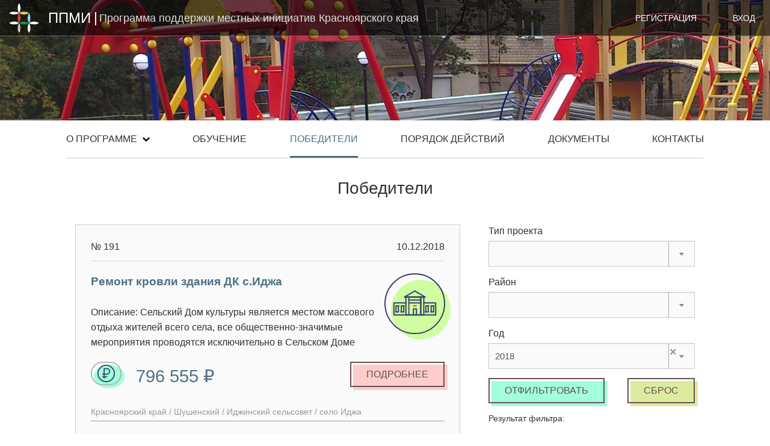

--- FILE ---
content_type: text/html; charset=UTF-8
request_url: http://ppmi24.ru/winners/index?WinnersSearch%5Byear%5D=2018&page=3&per-page=3
body_size: 37234
content:
<!DOCTYPE html>
<html lang="ru">
<head>
    <meta charset="UTF-8">
    <meta name="viewport" content="width=device-width, initial-scale=1">
    <meta name="csrf-param" content="_csrf">
    <meta name="csrf-token" content="DqV_NpqtoozdKzwPJ0-7v8iWvbQ46zMdOG3TCE1CIJZCiDJly8HBwrVKD0EKJP7xgvjohUqkClNzGLl4ATdl8w==">
    <title>ППМИ - Программа поддержки местных муниципальных инициатив - Победители</title>
    <link href="/assets/155036de/css/bootstrap.css" rel="stylesheet">
<link href="/assets/e5e3398d/css/select2.css" rel="stylesheet">
<link href="/assets/e5e3398d/css/select2-addl.css" rel="stylesheet">
<link href="/assets/e5e3398d/css/select2-krajee.css" rel="stylesheet">
<link href="/assets/c84731c8/css/kv-widgets.css" rel="stylesheet">
<link href="/css/styles.css" rel="stylesheet">
<link href="/css/font-awesome.min.css" rel="stylesheet">
<script>var s2options_d6851687 = {"themeCss":".select2-container--krajee","sizeCss":"","doReset":true,"doToggle":false,"doOrder":false};
window.select2_366c912d = {"allowClear":true,"theme":"krajee","width":"100%","placeholder":"","language":"ru"};
</script>

    
</head>
<body>

<div class="wrap">
            
    <div id="slider" class="top_bg top_bg-min">
        <div id="header__bg"  class="header__bg"></div>
        <div id="header__bg_next" class="header__bg_next"></div>
        
        <div class="header clearfix">
            <a href="/">
                <img class="header__logo" src="/images/icons/logo.svg">
                <div class="header__title">
                    ППМИ
                    <span>Программа поддержки местных инициатив Красноярского края</span>
                </div>
            </a>
            <div class="header__controls">
                                    <div class="header__application">
                        <a href="/signup"><span class="header__application_text">РЕГИСТРАЦИЯ</span></a>                    </div>

                    <div class="header__login">
                        <a href="/login"><span class="header__login_text">ВХОД</span></a>                    </div>
                            </div>
        </div>
            </div>

    <div class="site_row site_row-no_hidden">
        <ul class="header_links">
            <li class="header_links__link dropdown_link">
                О программе
                <svg version="1.1" id="arrow" xmlns="http://www.w3.org/2000/svg" xmlns:xlink="http://www.w3.org/1999/xlink" x="0px" y="0px" width="12px" height="12px" viewBox="0 0 512 512" enable-background="new 0 0 512 512" xml:space="preserve">
                                    <path d="M293.751,455.868c-20.181,20.179-53.165,19.913-73.673-0.595l0,0c-20.508-20.508-20.773-53.493-0.594-73.672  l189.999-190c20.178-20.178,53.164-19.913,73.672,0.595l0,0c20.508,20.509,20.772,53.492,0.595,73.671L293.751,455.868z"></path>
                    <path d="M220.249,455.868c20.18,20.179,53.164,19.913,73.672-0.595l0,0c20.509-20.508,20.774-53.493,0.596-73.672  l-190-190c-20.178-20.178-53.164-19.913-73.671,0.595l0,0c-20.508,20.509-20.772,53.492-0.595,73.671L220.249,455.868z"></path>
                </svg>
                <div class="dropdown_link__panel">
                    <a href="/page/short_info"><div class="dropdown_link__panel__item">Краткая информация</div></a>
                    <a href="/docs/short_info/2_stages.doc"><div class="dropdown_link__panel__item">Этапы реализации</div></a>
                    <a href="/site/types"><div class="dropdown_link__panel__item">Типология проектов</div></a>                </div>
            </li>
            <a href="/documents/education"><li class="header_links__link">Обучение</li></a>            <a class=" active-item" href="/winners/index"><li class="header_links__link">Победители</li></a>            <a href="/steps"><li class="header_links__link">Порядок действий</li></a>            <a href="/documents/index"><li class="header_links__link">Документы</li></a>            <a href="/contacts"><li class="header_links__link">Контакты</li></a>        </ul>
    </div>

    
            <div class="site_row">
            <div class="winners__container">

    <div class="site_section_big_header">Победители</div>

    <div id="p0" data-pjax-container="" data-pjax-push-state data-pjax-timeout="1000">    <div class="contacts__row">
        <div class="contacts__left">
            <div id="w0" class="list-view">
<div data-key="191">
<div class="winners__item">
    
<div class="winner_card">
    <div class="clearfix">
        <div class="winner_card__left">
            № 191        </div>
        <div class="winner_card__right">
            10.12.2018        </div>
    </div>
    <div class="winner_card__spacer"></div>

    <div class="winner_card__body">
        <div class="winner_card__icon">
            <div class="detail_head__icon">
                <img src="/images/icons/types/culture.svg">
            </div>
        </div>

        <div class="winner_card__title">
            Ремонт кровли здания ДК с.Иджа        </div>

        <div class="winner_card__description">
            Описание: Сельский Дом культуры является местом массового отдыха жителей всего села, все общественно-значимые мероприятия проводятся исключительно в Сельском Доме культуры. Это одно из немногих мест, где могут собраться люди разных возрастов с различными интересами, с пользой и удовольствием провести свой досуг. Дом культуры построен в 1973 году. Основной причиной изношенности кровли здания является то, что с 1973 года её ни разу не ремонтировали. 
Эта проблема является актуальной. В настоящее время кровля Дома культуры находится в аварийном состоянии, сильно протекает, в связи с чем, возможен обвал потолочных перекрытий. Это влечет угрозу для жизни людей посещающих массовые мероприятия, досуговые мероприятия и работающих специалистов. В вечернее время в здании ДК находится много людей, в основном молодежь, т.к. на первом этаже ДК работает спортивный клуб по месту жительства «Феникс». Кроме того, в здании ДК находятся  сельская библиотека, сельский музей, которые расположены на втором этаже и страдают от аварийной крыши больше всего. Сырость сказывается на состоянии библиотечного фонда и архивных данных музея.
Для устранения данной проблемы необходим ремонт кровли здания ДК с.Иджа Шушенского района Красноярского края.
        </div>
    </div>

    <div class="clearfix">
        <div class="winner_card__left">
            <div class="icon_wrapper">
                <div class="icon_bg icon_bg-blue"></div>
                <div class="icon icon-rub"></div>
            </div>
            <div class="winner_card__price">
                796 555 &#8381;
            </div>
        </div>
        <div class="winner_card__right">
            <div class="button_wrapper">
                <div class="button_bg button_bg-red"></div>
                <a href="/winners/view?id=191"><div class="button">ПОДРОБНЕЕ</div></a>            </div>
        </div>
    </div>

    <div class="winner_card__geo">
                Красноярский край / Шушенский / Иджинский сельсовет / село Иджа    </div>

</div>
</div>
</div>
<div data-key="187">
<div class="winners__item">
    
<div class="winner_card">
    <div class="clearfix">
        <div class="winner_card__left">
            № 187        </div>
        <div class="winner_card__right">
            23.11.2018        </div>
    </div>
    <div class="winner_card__spacer"></div>

    <div class="winner_card__body">
        <div class="winner_card__icon">
            <div class="detail_head__icon">
                <img src="/images/icons/types/childs.svg">
            </div>
        </div>

        <div class="winner_card__title">
             Благоустройство детской площадки «Лазейка» в с.Шошино, Минусинского района        </div>

        <div class="winner_card__description">
            Благоустройство детской площадки является социально значимым объектом благоустройства села Шошино.
На территории с. Шошино с 2006 года существует детская площадка, которая рассчитана на детей с 3-10 лет, где малые архитектурные формы морально и физически устарели. Соответственно данная существующая площадка не предназначена для комфортного развития ребенка, а также портит внешний облик места отдыха  и не являются привлекательным для семей с детьми.
Благодаря различным игровым элементам, таких как домики, песочницы, горки, ракеты и т.п. дети примеряют на себя различные социальные роли, причем, при желании, каждый день разные. Поэтому детская площадки играют важную роль в развитии ребенка. Детская площадка для ребенка примерно то же самое, что автодром для будущего водителя, там они готовятся к взрослой жизни, «примеряют» на себя различные жизненные ситуации и обучаются навыкам общения.
Что касается детей старшего возраста, то для них на данный момент нет вообще никаких спортивных элементов для занятием спортом, а как мы знаем: спорт – это здоровье, что является важнейшей составляющей жизни человека. Спортивная площадка позволит молодежи заниматься спортом и проводить свободное время с пользой.
Играя на детских площадках или тренируясь на уличных тренажерах в компании своих друзей, ребенок, не только развивается физически, но в том числе и психологически. 
По результатам анкетирования жителей выявлено, что наиболее удачным, безопасным и интересным местом для ребенка является детская площадка. А по результатам Муниципального форума «Моя территория» в с.Шошино сами дети составили своё видение идеальной детской площадки, где в итоге составили локально-сметную документацию проекта. 
Общественная значимость проекта будет заключается в том, что он способствует активности населения, устанавливает тесную связь между жителями села и органами самоуправления. 
Эффективность проекта несомненна:
●	каждый ребёнок получит возможность заниматься, играть и развиваться;
●	организация досуга детей;
●	увлечение детей из неблагополучных семей;
●	привитие и формирование навыков здорового образа жизни детей;
В реализации проекта привлекаются жители села, в том числе родители детей, которые будут являться прямыми благополучателями к осуществлению проекта и помогут его реализации своим добровольным неоплачиваемым трудом.
        </div>
    </div>

    <div class="clearfix">
        <div class="winner_card__left">
            <div class="icon_wrapper">
                <div class="icon_bg icon_bg-blue"></div>
                <div class="icon icon-rub"></div>
            </div>
            <div class="winner_card__price">
                812 500 &#8381;
            </div>
        </div>
        <div class="winner_card__right">
            <div class="button_wrapper">
                <div class="button_bg button_bg-red"></div>
                <a href="/winners/view?id=187"><div class="button">ПОДРОБНЕЕ</div></a>            </div>
        </div>
    </div>

    <div class="winner_card__geo">
                Красноярский край / Минусинский / Шошинский сельсовет / село Шошино    </div>

</div>
</div>
</div>
<div data-key="186">
<div class="winners__item">
    
<div class="winner_card">
    <div class="clearfix">
        <div class="winner_card__left">
            № 186        </div>
        <div class="winner_card__right">
            24.05.2018        </div>
    </div>
    <div class="winner_card__spacer"></div>

    <div class="winner_card__body">
        <div class="winner_card__icon">
            <div class="detail_head__icon">
                <img src="/images/icons/types/grave.svg">
            </div>
        </div>

        <div class="winner_card__title">
            Благоустройства мест захоронения села Тюльково Балахтинского района».        </div>

        <div class="winner_card__description">
            Благоустройство мест захоронения в селе Тюльково Балахтинского района в настоящее время находится в неудовлетворительном состоянии. Ограждение кладбища имеет высокую степень износа, наблюдается крен ограждения, прожилины, и штакетник так же подверглись воздействию внешних факторов, во многих местах имеются надломы и разрушения этих частей ограждения. В таком состоянии ограждение теряет свои свойства и не выполняет основную функцию. Кроме того существует необходимость в расширении земельного участка отведенного под захоронения.  На кладбище отсутствуют урны для сбора мусора, не организованы площадки для мусоросборников с подъездами к ним. На территории находится значительное количество твердых бытовых отходов, поваленных деревьев, сломанных могильных оград.         </div>
    </div>

    <div class="clearfix">
        <div class="winner_card__left">
            <div class="icon_wrapper">
                <div class="icon_bg icon_bg-blue"></div>
                <div class="icon icon-rub"></div>
            </div>
            <div class="winner_card__price">
                1 497 863 &#8381;
            </div>
        </div>
        <div class="winner_card__right">
            <div class="button_wrapper">
                <div class="button_bg button_bg-red"></div>
                <a href="/winners/view?id=186"><div class="button">ПОДРОБНЕЕ</div></a>            </div>
        </div>
    </div>

    <div class="winner_card__geo">
                Красноярский край / Балахтинский / Тюльковский сельсовет / село Тюльково    </div>

</div>
</div>
</div>
<ul class="pagination"><li><a href="/winners/index?WinnersSearch%5Byear%5D=2018&amp;page=1&amp;per-page=3" data-page="0">1</a></li>
<li><a href="/winners/index?WinnersSearch%5Byear%5D=2018&amp;page=2&amp;per-page=3" data-page="1">2</a></li>
<li class="active"><a href="/winners/index?WinnersSearch%5Byear%5D=2018&amp;page=3&amp;per-page=3" data-page="2">3</a></li>
<li><a href="/winners/index?WinnersSearch%5Byear%5D=2018&amp;page=4&amp;per-page=3" data-page="3">4</a></li>
<li><a href="/winners/index?WinnersSearch%5Byear%5D=2018&amp;page=5&amp;per-page=3" data-page="4">5</a></li>
<li><a href="/winners/index?WinnersSearch%5Byear%5D=2018&amp;page=6&amp;per-page=3" data-page="5">6</a></li>
<li><a href="/winners/index?WinnersSearch%5Byear%5D=2018&amp;page=7&amp;per-page=3" data-page="6">7</a></li>
<li><a href="/winners/index?WinnersSearch%5Byear%5D=2018&amp;page=8&amp;per-page=3" data-page="7">8</a></li>
<li><a href="/winners/index?WinnersSearch%5Byear%5D=2018&amp;page=9&amp;per-page=3" data-page="8">9</a></li>
<li><a href="/winners/index?WinnersSearch%5Byear%5D=2018&amp;page=10&amp;per-page=3" data-page="9">10</a></li>
<li class="next"><a href="/winners/index?WinnersSearch%5Byear%5D=2018&amp;page=4&amp;per-page=3" data-page="3">&raquo;</a></li></ul></div>        </div>

        <div class="contacts__right">
            <div class="winners__filter">
                
<div class="grant-request-search">

    <form id="w1" class="auth__form" action="/winners/index" method="get" data-pjax>
    <div class="auth__form_field field-winnerssearch-project_type_id">
<label class="control-label" for="winnerssearch-project_type_id">Тип проекта</label>
<div>
<div class="kv-plugin-loading loading-winnerssearch-project_type_id">&nbsp;</div><select id="winnerssearch-project_type_id" class="form-control" name="WinnersSearch[project_type_id]" data-s2-options="s2options_d6851687" data-krajee-select2="select2_366c912d" style="display:none">
<option value=""></option>
<option value="1">Детские площадки
</option>
<option value="2">Объекты коммунальной инфраструктуры и внешнего благоустройства</option>
<option value="3">Объекты первичных мер пожарной безопасности
</option>
<option value="4">Места захоронения
</option>
<option value="5">Парки</option>
<option value="6">Места отдыха</option>
<option value="7">Спортивные площадки
</option>
<option value="8">Площади</option>
<option value="9">Объекты культуры (СДК, библиотеки)
</option>
</select>

<p class="help-block help-block-error"></p>
</div>
</div>
    <div class="auth__form_field field-winnerssearch-region_id">
<label class="control-label" for="winnerssearch-region_id">Район</label>
<div>
<div class="kv-plugin-loading loading-winnerssearch-region_id">&nbsp;</div><select id="winnerssearch-region_id" class="form-control" name="WinnersSearch[region_id]" data-s2-options="s2options_d6851687" data-krajee-select2="select2_366c912d" style="display:none">
<option value=""></option>
<option value="34">Абанский</option>
<option value="24">Ачинский</option>
<option value="28">Балахтинский</option>
<option value="30">Березовский</option>
<option value="25">Бирилюсский</option>
<option value="15">Боготольский</option>
<option value="18">Богучанский</option>
<option value="21">Большемуртинский</option>
<option value="42">Большеулуйский</option>
<option value="59">город Ачинск</option>
<option value="50">город Боготол</option>
<option value="45">город Бородино</option>
<option value="54">город Дивногорск</option>
<option value="51">город Енисейск</option>
<option value="48">город Канск</option>
<option value="52">город Лесосибирск</option>
<option value="46">город Минусинск</option>
<option value="55">город Назарово</option>
<option value="58">город Сосновоборск</option>
<option value="56">город Шарыпово</option>
<option value="6">Дзержинский</option>
<option value="36">Емельяновский</option>
<option value="43">Енисейский</option>
<option value="31">Ермаковский</option>
<option value="49">ЗАТО город Железногорск</option>
<option value="47">ЗАТО город Зеленогорск</option>
<option value="57">ЗАТО поселок Солнечный</option>
<option value="33">Идринский</option>
<option value="19">Иланский</option>
<option value="12">Ирбейский</option>
<option value="41">Казачинский</option>
<option value="29">Канский</option>
<option value="22">Каратузский</option>
<option value="2">Кежемский</option>
<option value="20">Козульский</option>
<option value="1">Краснотуранский</option>
<option value="3">Курагинский</option>
<option value="4">Манский</option>
<option value="11">Минусинский</option>
<option value="39">Мотыгинский</option>
<option value="13">Назаровский</option>
<option value="40">Нижнеингашский</option>
<option value="17">Новоселовский</option>
<option value="32">Партизанский</option>
<option value="7">Пировский МО</option>
<option value="53">поселок Кедровый</option>
<option value="8">Рыбинский</option>
<option value="10">Саянский</option>
<option value="27">Северо-Енисейский</option>
<option value="5">Сухобузимский</option>
<option value="35">Таймырский</option>
<option value="38">Тасеевский</option>
<option value="26">Туруханский</option>
<option value="37">Тюхтетский МО</option>
<option value="23">Ужурский</option>
<option value="14">Уярский</option>
<option value="44">Шарыповский МО</option>
<option value="9">Шушенский</option>
<option value="16">Эвенкийский</option>
</select>

<p class="help-block help-block-error"></p>
</div>
</div>
    <div class="auth__form_field field-winnerssearch-year">
<label class="control-label" for="winnerssearch-year">Год</label>
<div>
<div class="kv-plugin-loading loading-winnerssearch-year">&nbsp;</div><select id="winnerssearch-year" class="form-control" name="WinnersSearch[year]" data-s2-options="s2options_d6851687" data-krajee-select2="select2_366c912d" style="display:none">
<option value=""></option>
<option value="2015">2015</option>
<option value="2016">2016</option>
<option value="2017">2017</option>
<option value="2018" selected>2018</option>
<option value="2019">2019</option>
<option value="2020">2020</option>
<option value="2021">2021</option>
<option value="2022">2022</option>
<option value="2023">2023</option>
<option value="2024">2024</option>
<option value="2025">2025</option>
</select>

<p class="help-block help-block-error"></p>
</div>
</div>
    <div class="form-group winners__filter_buttons">
        <div class="winners__button_wrapper button_wrapper">
            <div class="button_bg button_bg-blue"></div>
            <button type="submit" class="button" name="signup-button">Отфильтровать</button>        </div>
        <div class="winners__button_wrapper button_wrapper">
            <div class="button_bg button_bg-green"></div>
            <a class="button" name="signup-button" href="/winners">Сброс</a>        </div>
    </div>

    </form>
</div>
                <div class="winners__filter_result">
                    <p>Результат фильтра:</p>
                    <p>91 Победитель</p>
                    <p>31 Страниц</p>
                </div>
            </div>
        </div>
    </div>
    </div>

</div>
        </div>
    
    
<div class="line purple">
    <div class="footer__controls site_row">
        <div class="footer__controls_subscribe">
            <div class="footer__controls_subscribe-description">Быть в курсе новостей и событий</div>
            <div class="footer__controls_subscribe-button"><a href="#">ПОДПИСАТЬСЯ</a></div>
        </div>
        <div class="footer__controls_application">
                            <div class="footer__controls_application-text"><a href="/signup">ОСТАВИТЬ ЗАЯВКУ</a></div>
                    </div>
    </div>

    <div class="footer__documents site_row">
        <div class="footer_documents_column">
            <div class="footer_documents_column-header">
                КОРОТКО<br>О ППМИ
            </div>
            <div class="footer_documents_column-link">
                <a href="/page/short_info">Краткая информация</a>            </div>
            <div class="footer_documents_column-link">
                <a href="/docs/short_info/2_stages.doc">Этапы реализации</a>            </div>
            <div class="footer_documents_column-link">
                <a href="/docs/short_info/3_plans.doc">План реализации</a>            </div>
            <div class="footer_documents_column-link">
                <a href="/docs/short_info/4_presentation.pdf">Презентации</a>            </div>
        </div>
        <div class="footer_documents_column">
            <div class="footer_documents_column-header">
                НОРМАТИВНАЯ БАЗА<br>ППМИ
            </div>
            <div class="footer_documents_column-link">
                <a href="/docs/normative/2_131_fz.docx">Федеральный закон №131-ФЗ</a>            </div>
            <div class="footer_documents_column-link">
                <a href="/docs/normative/3_zakon_kk.docx">Закон Красноярского края<br>№9-3724</a>            </div>
            <div class="footer_documents_column-link">
                <a href="/docs/normative/4_post.docx">Постановление Правительства<br>Красноярского края<br>от 30.09.2015 №495-п</a>            </div>
        </div>
        <div class="footer_documents_column">
            <div class="footer_documents_column-header">
                ШАБЛОНЫ ДОКУМЕНТОВ<br>ППМИ
            </div>
                            <div class="footer_documents_column-link">
                    <a href="http://ppmi24.ru/uploads/Docs/1761816912-Gr1lx7.docx">Протокол собрания граждан <a style="color:#008000"><sup>шаблон</sup></a></a>                </div>
                            <div class="footer_documents_column-link">
                    <a href="http://ppmi24.ru/uploads/Docs/1761631434-k8Me8f.pdf">Операционное руководство по проверке конкурсных заявок <a style="color:#DC4F3E"><sup>новое</sup></a></a>                </div>
                            <div class="footer_documents_column-link">
                    <a href="http://ppmi24.ru/uploads/Docs/1757482786-znUvTk.docx">Форма заявки на конкурс (в соответствии с порядком) <a style="color:#008000"><sup>шаблон</sup></a></a>                </div>
                    </div>
            <div class="footer_documents_column">
            <div class="footer_documents_column-header">
                ТИПОЛОГИЯ ПРОЕКТОВ<br>ППМИ
            </div>
            <div class="footer_documents_column-link">
                <a>Объекты коммунальной<br>инфраструктуры и внешнего<br>благоустройства</a>            </div>
            <div class="footer_documents_column-link">
                <a>Объекты культуры, спорта и<br>молодежной политики</a>            </div>
            <div class="footer_documents_column-link">
                <a>Площади, парки, спортивные<br>и детские площадки,<br>места отдыха</a>            </div>
            <div class="footer_documents_column-link">
                <a>Объекты для обеспечения<br>первичных мер пожарной<br>безопасности</a>            </div>
            <div class="footer_documents_column-link">
                <a>Основные средства<br>(машины, оборудование)</a>            </div>
        </div>
        <div class="footer_documents_column">
            <div class="footer_documents_column-header">
                ПОБЕДИТЕЛИ<br>(ПРОЕКТЫ)
            </div>
 	    <div class="footer_documents_column-link">
                <a href="/winners/index?WinnersSearch%5Byear%5D=2024">2024</a>            </div>
            <div class="footer_documents_column-link">
                <a href="/winners/index?WinnersSearch%5Byear%5D=2023">2023</a>            </div>
 	    <div class="footer_documents_column-link">
                <a href="/winners/index?WinnersSearch%5Byear%5D=2022">2022</a>            </div>
	    <div class="footer_documents_column-link">
                <a href="/winners/index?WinnersSearch%5Byear%5D=2021">2021</a>            </div>
	    <div class="footer_documents_column-link">
                <a href="/winners/index?WinnersSearch%5Byear%5D=2020">2020</a>            </div>
            <div class="footer_documents_column-link">
                <a href="/winners/index?WinnersSearch%5Byear%5D=2019">2019</a>            </div>
            <div class="footer_documents_column-link">
                <a href="/winners/index?WinnersSearch%5Byear%5D=2018">2018</a>            </div>
            <div class="footer_documents_column-link">
                <a href="/winners/index?WinnersSearch%5Byear%5D=2017">2017</a>            </div>
            </div>
    </div>

    <hr>

    <div class="footer__bottom site_row">
        <div class="footer__copyright">2023 &copy; ККГБУ ДПО ИГМУ</div>
        <div class="footer__social">
	<a class="footer__social__item" href="https://vk.com/club146252623" target="_blank"><img src="/images/icons/vk.svg" alt=""></a>            <a class="footer__social__item" href="https://ok.ru/vkrasnoya" target="_blank"><img src="/images/icons/ok.svg" alt=""></a>           </div>
    </div>
</div>

<!-- Yandex.Metrika counter -->
<script type="text/javascript" >
   (function(m,e,t,r,i,k,a){m[i]=m[i]||function(){(m[i].a=m[i].a||[]).push(arguments)};
   m[i].l=1*new Date();k=e.createElement(t),a=e.getElementsByTagName(t)[0],k.async=1,k.src=r,a.parentNode.insertBefore(k,a)})
   (window, document, "script", "https://cdn.jsdelivr.net/npm/yandex-metrica-watch/tag.js", "ym");

   ym(88099476, "init", {
        clickmap:true,
        trackLinks:true,
        accurateTrackBounce:true,
        webvisor:true
   });
</script>
<noscript><div><img src="https://mc.yandex.ru/watch/88099476" style="position:absolute; left:-9999px;" alt="" /></div></noscript>
<!-- /Yandex.Metrika counter -->
<!-- Yandex.Metrika counter -->
<script type="text/javascript" >
   (function(m,e,t,r,i,k,a){m[i]=m[i]||function(){(m[i].a=m[i].a||[]).push(arguments)};
   m[i].l=1*new Date();k=e.createElement(t),a=e.getElementsByTagName(t)[0],k.async=1,k.src=r,a.parentNode.insertBefore(k,a)})
   (window, document, "script", "https://cdn.jsdelivr.net/npm/yandex-metrica-watch/tag.js", "ym");

   ym(87985870, "init", {
        clickmap:true,
        trackLinks:true,
        accurateTrackBounce:true,
        webvisor:true
   });
</script>
<noscript><div><img src="https://mc.yandex.ru/watch/87985870" style="position:absolute; left:-9999px;" alt="" /></div></noscript>
<!-- /Yandex.Metrika counter -->

<!-- Yandex.Metrika counter -->
<script type="text/javascript" >
    (function (d, w, c) {
        (w[c] = w[c] || []).push(function() {
            try {
                w.yaCounter45607275 = new Ya.Metrika({
                    id:45607275,
                    clickmap:true,
                    trackLinks:true,
                    accurateTrackBounce:true
                });
            } catch(e) { }
        });

        var n = d.getElementsByTagName("script")[0],
            s = d.createElement("script"),
            f = function () { n.parentNode.insertBefore(s, n); };
        s.type = "text/javascript";
        s.async = true;
        s.src = "https://mc.yandex.ru/metrika/watch.js";

        if (w.opera == "[object Opera]") {
            d.addEventListener("DOMContentLoaded", f, false);
        } else { f(); }
    })(document, window, "yandex_metrika_callbacks");
</script>
<noscript><div><img src="https://mc.yandex.ru/watch/45607275" style="position:absolute; left:-9999px;" alt="" /></div></noscript>
<!-- /Yandex.Metrika counter -->
</div>


<script src="/assets/a9621dc3/jquery.js"></script>
<script src="/assets/9d72fb72/yii.js"></script>
<script src="/assets/e5e3398d/js/select2.full.js"></script>
<script src="/assets/e5e3398d/js/select2-krajee.js"></script>
<script src="/assets/e5e3398d/js/i18n/ru.js"></script>
<script src="/assets/c84731c8/js/kv-widgets.js"></script>
<script src="/assets/9d72fb72/yii.validation.js"></script>
<script src="/assets/9d72fb72/yii.activeForm.js"></script>
<script src="/assets/cd2152b5/jquery.pjax.js"></script>
<script src="/js/main.js"></script>
<script>jQuery(function ($) {
jQuery&&jQuery.pjax&&(jQuery.pjax.defaults.maxCacheLength=0);
if (jQuery('#winnerssearch-project_type_id').data('select2')) { jQuery('#winnerssearch-project_type_id').select2('destroy'); }
jQuery.when(jQuery('#winnerssearch-project_type_id').select2(select2_366c912d)).done(initS2Loading('winnerssearch-project_type_id','s2options_d6851687'));

if (jQuery('#winnerssearch-region_id').data('select2')) { jQuery('#winnerssearch-region_id').select2('destroy'); }
jQuery.when(jQuery('#winnerssearch-region_id').select2(select2_366c912d)).done(initS2Loading('winnerssearch-region_id','s2options_d6851687'));

if (jQuery('#winnerssearch-year').data('select2')) { jQuery('#winnerssearch-year').select2('destroy'); }
jQuery.when(jQuery('#winnerssearch-year').select2(select2_366c912d)).done(initS2Loading('winnerssearch-year','s2options_d6851687'));

jQuery('#w1').yiiActiveForm([{"id":"winnerssearch-project_type_id","name":"project_type_id","container":".field-winnerssearch-project_type_id","input":"#winnerssearch-project_type_id","error":".help-block.help-block-error","validate":function (attribute, value, messages, deferred, $form) {yii.validation.number(value, messages, {"pattern":/^\s*[+-]?\d+\s*$/,"message":"Значение «Тип проекта» должно быть целым числом.","skipOnEmpty":1});}},{"id":"winnerssearch-region_id","name":"region_id","container":".field-winnerssearch-region_id","input":"#winnerssearch-region_id","error":".help-block.help-block-error","validate":function (attribute, value, messages, deferred, $form) {yii.validation.number(value, messages, {"pattern":/^\s*[+-]?\d+\s*$/,"message":"Значение «Район» должно быть целым числом.","skipOnEmpty":1});}}], []);
jQuery(document).pjax("#p0 a", {"push":true,"replace":false,"timeout":1000,"scrollTo":false,"container":"#p0"});
jQuery(document).on("submit", "#p0 form[data-pjax]", function (event) {jQuery.pjax.submit(event, {"push":true,"replace":false,"timeout":1000,"scrollTo":false,"container":"#p0"});});
});</script></body>
</html>



--- FILE ---
content_type: text/css
request_url: http://ppmi24.ru/assets/e5e3398d/css/select2-addl.css
body_size: 994
content:
/*!
 * @copyright Copyright &copy; Kartik Visweswaran, Krajee.com, 2014 - 2018
 * @version 2.1.3
 *
 * Additional CSS for Select2 for extra functionalities added by Krajee
 *
 * Author: Kartik Visweswaran
 * For more JQuery plugins visit http://plugins.krajee.com
 * For more Yii related demos visit http://demos.krajee.com
 */
.s2-togall-select .s2-unselect-label,
.s2-togall-unselect .s2-select-label {
    display: none;
}

.s2-togall-button {
    display: inline-block;
    font-weight: 400;
    color: #337ab7;
    padding: 0.5rem;
    cursor: pointer;
}

.s2-togall-button:focus, .s2-togall-button:hover {
    color: #23527c;
    text-decoration: underline;
    background-color: transparent;
}

.s2-togall-select .s2-select-label,
.s2-togall-unselect .s2-unselect-label {
    display: inline;
}

.s2-select-label, .s2-unselect-label {
    line-height: 1.1;
    font-size: 13px;
}

.s2-togall-button .s2-select-label i,
.s2-togall-button .s2-unselect-label i {
    margin: auto 0.25rem;
}

--- FILE ---
content_type: text/css
request_url: http://ppmi24.ru/css/styles.css
body_size: 37867
content:
.animals {
  display: flex;
  justify-content: space-between;
  flex-flow: row wrap;
  margin: 50px 0;
}
.animals__item {
  flex-basis: 23%;
  margin-bottom: 25px;
}
.animals_image {
  max-width: 100%;
}
@media (max-width: 600px) {
  .animals__item {
    flex-basis: 45%;
  }
}
.auth__container {
  position: relative;
  width: 420px;
  margin: 25px auto 60px auto;
  padding: 35px 65px;
  border: 1px solid #ccc;
}
.auth__container-register {
  width: 100%;
  padding: 55px 279px 200px;
}
.auth__header {
  font-size: 25px;
  margin-bottom: 30px;
  text-align: center;
}
.auth__form_field {
  margin: 10px 0 15px;
  font-size: 16px;
}
.auth__form_field .help-block-error {
  color: #f00;
}
.auth__form_field .form_input {
  margin-top: 5px;
}
.auth__form_field label {
  font-weight: normal;
  margin-bottom: 0;
}
.auth__form_buttons {
  margin-top: 40px;
  display: flex;
  justify-content: space-between;
}
.auth__form_buttons .button {
  padding: 8px 0;
}
.auth__form_buttons-reg .button {
  padding: 8px 8px;
}
.auth__form_button,
.auth__form_link {
  width: 30%;
  text-align: center;
}
.auth__register_link:hover {
  text-decoration: none;
}
.auth__register_link,
.auth__register_button {
  width: 50%;
}
.auth__footer {
  width: 600px;
  height: 64px;
  margin: 30px auto 120px;
  background: url("/images/auth_footer.svg") no-repeat center;
}
.auth__group_spacer {
  height: 40px;
}
.auth__info_text {
  line-height: 24px;
  margin: 25px 0;
}
.auth__hr {
  height: 1px;
  border-bottom: 1px solid #ccc;
  margin: 25px 0;
}
.auth__personal_info {
  margin: 50px -50px 0 -50px;
  text-align: center;
}
.auth__personal_info a {
  cursor: pointer;
  text-decoration: underline;
}
.auth__form_button .button {
  height: 42px;
  line-height: 26px;
}
.auth__form_field .select2-selection {
  padding: 10px 54px 10px 10px;
  background: #fafafa;
  height: 43px;
  font-size: 15px;
  line-height: 22px;
  border-radius: 0;
}
.auth__form_field .select2-container--krajee {
  margin-top: 5px;
}
.auth__form_field .select2-container--krajee .select2-selection--single .select2-selection__arrow {
  height: 42px;
  width: 43px;
}
.reg_graphics {
  padding: 25px 0 0 80px;
  margin-bottom: 40px;
  position: relative;
}
.reg_graphics__header {
  font-size: 20px;
  margin-bottom: 30px;
}
.reg_graphics__list {
  margin: 0;
  padding: 0 0 0 20px;
  list-style: none;
}
.reg_graphics__list_item {
  margin-bottom: 25px;
  position: relative;
  line-height: 24px;
}
.reg_graphics__list_item:before {
  content: ' ';
  display: block;
  width: 12px;
  height: 12px;
  background: #b4ff66;
  border-radius: 50%;
  position: absolute;
  left: -20px;
  top: 5px;
}
.reg_graphics__icon {
  position: absolute;
  top: 12px;
  left: 0;
}
.reg_graphics__icon img {
  width: 50px;
  height: 50px;
}
.reg_graphics__icon svg {
  position: absolute;
  top: 17px;
  left: 5px;
  height: 35px;
  width: 53px;
  z-index: -1;
}
.reg_footer {
  position: absolute;
  width: 1000px;
  height: 80px;
  background: url("/images/register_footer.svg") no-repeat center;
  bottom: 60px;
  left: 0;
  right: 0;
  margin: 0 auto;
}
.button.reg_file_button {
  margin-top: 10px;
  width: auto;
}
.reg_captcha {
  display: flex;
  align-items: center;
}
.reg_captcha input {
  width: 150px;
}
.form_error_summary {
  background: #fecccd;
  padding: 10px;
  text-align: center;
  font-size: 17px;
  margin-bottom: 30px;
}
.cabinet_background {
  width: 1200px;
  margin: 0 auto;
  position: relative;
  min-height: 100%;
  border-right: 1px solid #ddd;
  height: auto;
  overflow: hidden;
  padding-bottom: 20px;
}
.cabinet {
  margin-top: 0;
  position: relative;
  padding: 0 30px 0 295px;
  overflow: hidden;
}
.cabinet h1 {
  margin: 10px 0;
fo
}
.cabinet_menu {
  list-style: none;
  margin: 10px 0 0 0;
  padding: 0;
  font-size: 18px;
}
.cabinet_menu__wrapper {
  position: absolute;
  height: 100%;
  width: 260px;
  background: #efefef;
  border-left: 1px solid #ddd;
  z-index: 2;
}
.cabinet_menu__item {
  position: relative;
}
.cabinet_menu__item-active,
.cabinet_menu__item:hover {
  background: #fff;
  cursor: pointer;
  border-left: 1px solid #fff;
  margin: -1px 0 -1px -1px;
  border-top: 1px solid #ddd;
  border-bottom: 1px solid #ddd;
}
.cabinet_menu__item__link {
  display: block;
  height: 50px;
  line-height: 50px;
  padding-left: 40px;
}
.cabinet_menu__item__icon {
  display: inline-block;
  position: absolute;
  width: 18px;
  height: 18px;
  top: 17px;
  left: 15px;
}
.cabinet_menu__item__icon.fa {
  color: #343e67;
}
.cabinet_menu__header {
  text-align: center;
  font-size: 18px;
  margin: 10px 0;
  padding-bottom: 10px;
  border-bottom: 1px solid #ddd;
}
.cabinet_menu__item-active + .cabinet_menu__item:hover {
  border-top: none;
  margin-top: 0;
}
.cabinet_menu__item:hover + .cabinet_menu__item-active {
  border-top: none;
  margin-top: 0;
}
.cabinet_form {
  margin-top: 30px;
}
.cabinet_form form .form-group {
  margin-bottom: 30px;
}
.cabinet_form form .form-group:before,
.cabinet_form form .form-group:after {
  content: " "; /* 1 */
  display: table; /* 2 */
}
.cabinet_form form .form-group:after {
  clear: both;
}
.cabinet_form__label,
.cabinet_form__input {
  float: left;
}
.cabinet_form__label {
  width: 200px;
  margin-top: 6px;
  font-size: 16px;
  position: relative;
}
.cabinet_form__input {
  width: 670px;
}
.cabinet_form__upload-button {
  float: left;
  width: 35px;
  height: 35px;
  background-color: #ddd;
}
.cabinet_view__form {
  margin-bottom: 15px;
}
.cabinet_view__link {
  text-decoration: underline;
  cursor: pointer;
}
.form-group.has-success .cabinet_form__label:before {
  content: ' ';
  position: absolute;
  width: 15px;
  height: 12px;
  left: -22px;
  top: 5px;
  background: url("/images/icons/check.svg") no-repeat center;
}
.form-group:not(.has-success) .cabinet_form__label:before {
  content: ' ';
  position: absolute;
  width: 18px;
  height: 18px;
  left: -22px;
  top: 3px;
}
.form-group.required .control-label:after {
  content: ' *';
}
.cabinet_form__icons #grantrequest-project_type_id {
  display: flex;
  justify-content: space-between;
  flex-wrap: wrap;
}
.type_icon {
  width: 140px;
  margin-bottom: 22px;
  border: 1px solid #ddd;
  padding: 10px;
  text-align: center;
  cursor: pointer;
}
.type_icon input {
  display: none;
}
.type_icon__image {
  width: 120px;
  margin-left: 10px;
}
.type_icon-active {
  border: 1px solid #009e4c;
  background: #f2fff8;
}
.cabinet_header {
  height: 50px;
  background: #555;
  width: 1202px;
  margin: 0 auto;
  padding: 5px 0;
  overflow: hidden;
}
.cabinet_header:before,
.cabinet_header:after {
  content: " "; /* 1 */
  display: table; /* 2 */
}
.cabinet_header:after {
  clear: both;
}
.cabinet_header__title {
  color: #fff;
  font-size: 24px;
  line-height: 50px;
  float: left;
  margin-right: 15px;
}
.cabinet_header__title span {
  font-size: 18px;
  color: #ddd;
  position: relative;
  top: -2px;
  border-left: 2px solid #fff;
  padding-left: 5px;
  padding-bottom: 2px;
}
.cabinet_header__title a {
  color: #fff;
  text-decoration: none;
}
.cabinet_header__logo {
  width: 50px;
  height: 50px;
  margin: 0 10px;
  float: left;
}
.cabinet_intro {
  min-height: 300px;
}
.cabinet_graphics {
  height: 260px;
  background: url("/images/cabinet_graphics.svg") no-repeat right;
}
.badge {
  display: inline-block;
  margin-left: 5px;
  padding: 2px 10px 3px 10px;
  font-size: 14px;
  font-weight: 600;
  line-height: 1;
  color: #fff;
  background-color: #777;
  border-radius: 10px;
}
.grant-request__grid {
  margin-top: 35px;
}
.grant__request_ooo {
  width: 350px;
  padding-bottom: 15px;
  margin-right: 15px;
  float: left;
}
.grant__request_ooo-button {
  margin-top: 20px;
}
.grant-report__grid {
  margin-top: 35px;
}
.grid-color__yellow {
  background-color: #fafad2;
}
.grid-color__orange {
  background-color: #ffa500;
}
.grid-color__blue {
  background-color: rgba(36,163,255,0.25);
}
.grid-color__green {
  background-color: rgba(154,231,170,0.55);
}
.grid-color__grey {
  background-color: rgba(69,54,62,0.22);
}
.bg_pink {
  background-color: #fec8c8 !important;
}
.bg_yellow {
  background-color: #f1d053 !important;
}
.contacts__container {
  margin: 0 auto 60px auto;
  padding: 0 35px;
}
.contacts__row {
  display: flex;
  justify-content: space-between;
}
.contacts__item {
  margin-right: 30px;
  margin-bottom: 40px;
  background-color: #fafafa;
  padding: 25px;
  border: 1px solid #ccc;
}
.contacts {
  padding: 50px 0;
  display: flex;
  justify-content: space-between;
}
.contacts__left {
  width: 700px;
}
.contacts__right {
  width: 350px;
}
.contacts__region_title {
  font-size: 22px;
  text-decoration: underline;
  margin-bottom: 30px;
}
.contacter {
  position: relative;
  padding-left: 120px;
  min-height: 120px;
  margin-bottom: 20px;
}
.contacter__image {
  position: absolute;
  width: 100px;
  height: 100px;
  top: 35px;
  left: 10px;
}
.contacter__title {
  font-size: 19px;
  margin-bottom: 15px;
  white-space: nowrap;
  overflow: hidden;
}
.contacter__position {
  margin-bottom: 15px;
}
.contacter__phones {
  display: flex;
  align-items: center;
  justify-content: flex-start;
}
.contacter__phones__phones {
  padding-right: 15px;
  margin-right: 13px;
  border-right: 5px solid #008000;
}
.contacts_map {
  width: 350px;
  height: 350px;
  margin-top: 30px;
  margin-bottom: 10px;
}
.detail {
  margin: 50px 0;
}
.detail_top:before,
.detail_top:after {
  content: " "; /* 1 */
  display: table; /* 2 */
}
.detail_top:after {
  clear: both;
}
.detail_gallery {
  float: left;
  width: 650px;
}
.detail_table {
  margin: 0 auto 25px auto;
  border-collapse: collapse;
}
.detail_table th,
.detail_table td {
  padding: 15px;
  border-bottom: 1px solid #ddd;
}
.detail_table tr:hover {
  background-color: #f5f5f5;
}
.detail_photos__row {
  margin-bottom: 10px;
}
.detail_photos__img {
  float: left;
  margin-bottom: 15px;
}
.detail_photos__img:not(:nth-child(3n+3)) {
  margin-right: 25px;
}
.detail_head {
  float: right;
  width: 375px;
}
.detail_head__row {
  font-size: 16px;
  margin: 0 0 25px;
}
.detail_head__row-type {
  display: flex;
  align-items: center;
  margin-bottom: 40px;
}
.detail_head__row-type__text {
  width: 258px;
}
.detail_head__row-price {
  position: relative;
  margin-bottom: 40px;
}
.detail_head__row-price__bg {
  position: absolute;
  width: 100%;
  height: 100%;
  background: rgba(0,0,0,0.05);
  top: 15px;
  left: 15px;
}
.detail_head__row-price__panel {
  width: 290px;
  padding: 30px;
  border: 5px solid #deeaa0;
  position: relative;
  background: #fff;
  text-align: center;
  font-size: 18px;
}
.detail_head__icon {
  width: 100px;
  height: 100px;
  position: relative;
}
.detail_head__icon img {
  width: 110px;
  height: 110px;
  position: absolute;
  top: 0;
  left: 0;
}
.detail_head__footer {
  width: 356px;
  height: 80px;
  background: url("/images/detail_head_footer.svg") no-repeat center;
  background-size: contain;
}
.photo_first {
  width: 650px;
  height: 450px;
  margin-bottom: 10px;
  border: 0;
  outline: none;
}
.photo_first-no_photo {
  background-color: rgba(0,0,0,0.05);
  background-image: url("/images/icons/no_photo.svg");
  background-position: center center;
  background-repeat: no-repeat;
}
.photo_small {
  border: 0;
  outline: none;
}
.gray_text {
  color: #999;
}
.detail_footer {
  width: 1400px;
  height: 100px;
  margin: 0 auto 50px;
  background: url("/images/detail_footer.svg") no-repeat center;
  background-size: contain;
}
.detail_info {
  margin: 20px 0;
  font-size: 16px;
}
.detail_info__row {
  padding: 15px;
}
.detail_info__row-gray {
  background: #f8f8f8;
}
.form_input {
  box-sizing: border-box;
  padding: 10px;
  border: 1px solid #ccc;
  font-size: 15px;
  font-family: inherit;
  outline: none;
  background: #fafafa;
  width: 100%;
}
.form-group.has-error .form_input {
  border: 1px solid #f8465e;
}
.form-group.has-success .form_input {
  border: 1px solid #95dc90;
}
[type="checkbox"]:not(:checked),
[type="checkbox"]:checked {
  position: absolute;
  left: -9999px;
}
[type="checkbox"]:not(:checked) + label,
[type="checkbox"]:checked + label {
  position: relative;
  padding-left: 1.95em;
  padding-top: 1px;
  cursor: pointer;
}
[type="checkbox"]:not(:checked) + label:before,
[type="checkbox"]:checked + label:before {
  content: '';
  position: absolute;
  left: 0;
  top: 0;
  width: 1.25em;
  height: 1.25em;
  border: 1px solid #ccc;
  background: #fafafa;
  box-shadow: inset 0 1px 3px rgba(0,0,0,0.1);
}
[type="checkbox"]:not(:checked) + label:after,
[type="checkbox"]:checked + label:after {
  content: '✔';
  position: absolute;
  top: 0.05em;
  left: 0.12em;
  font-size: 1.4em;
  line-height: 0.8;
  color: #555;
  transition: all 0.2s;
}
[type="checkbox"]:not(:checked) + label:after {
  opacity: 0;
  transform: scale(0);
}
[type="checkbox"]:checked + label:after {
  opacity: 1;
  transform: scale(1);
}
[type="checkbox"]:disabled:not(:checked) + label:before,
[type="checkbox"]:disabled:checked + label:before {
  box-shadow: none;
  border-color: #bbb;
  background-color: #ddd;
}
[type="checkbox"]:disabled:checked + label:after {
  color: #999;
}
[type="checkbox"]:disabled + label {
  color: #aaa;
}
label:hover:before {
  border: 1px solid #555 !important;
}
.gray_floor {
  background: #f5f5f5;
  padding: 50px 0;
}
.news_floor {
  background: #efefef;
}
.news_floor-images {
  padding: 90px 0 50px;
}
.links_floor {
  padding: 100px 0;
}
.info_graphics {
  padding: 20px 20px 75px 20px;
  display: flex;
  justify-content: space-between;
}
.info_graphics__item {
  width: 220px;
  text-align: center;
  position: relative;
}
.info_graphics__item:after {
  content: ' ';
  width: 25px;
  height: 25px;
  background: url("/images/icons/move-to-next.svg") no-repeat center;
  background-size: cover;
  position: absolute;
  right: 0;
  top: 110px;
}
.info_graphics__item-first:after {
  right: -25px;
}
.info_graphics__item-second:after {
  right: -10px;
}
.info_graphics__item-fourth:after {
  right: -5px;
}
.info_graphics__item:last-child:after {
  display: none;
}
.info_graphics__item-inactive:after {
  background: url("/images/icons/move-to-next-inactive.svg") no-repeat center;
  background-size: cover;
}
.info_graphics__item__image {
  height: 170px;
  position: relative;
}
.info_graphics__item__image img {
  height: 105px;
  position: absolute;
  bottom: 0;
  margin: 0 auto;
  left: 0;
  right: 0;
  transition-property: transform;
  transition-duration: 0.15s;
}
.info_graphics__item__image img:hover {
  transform: scale(1.08);
}
.info_graphics__item__image-big img {
  height: 135px;
}
.info_graphics__item__text {
  margin: 20px 22px 0 22px;
  color: #555;
}
.links_block {
  padding-top: 100px;
  paddding-bottom: 100px;
}
.links_block__panel {
  position: relative;
  z-index: 1;
  margin-bottom: 75px;
}
.links_block__panel svg {
  position: absolute;
  top: 5px;
  left: 5px;
  height: 35px;
  width: 53px;
  z-index: -1;
  fill: #fec8c8;
}
.links_block__panel_icon {
  position: absolute;
  top: -10px;
  height: 50px;
  width: 50px;
}
.links_block__panel_ellipse img {
  fill: #fec8c8;
}
.links_block__panel_header {
  margin-left: 85px;
  margin-bottom: 20px;
  font-size: 16px;
  font-weight: 500;
  border-bottom: 2px solid rgba(0,0,0,0);
}
.links_block__panel_header a:hover {
  border-bottom: 2px solid #333;
  cursor: pointer;
}
.links_block__panel_text {
  margin-left: 85px;
  max-width: 330px;
}
.site_row.applications {
  max-width: 1105px;
}
.applications__winners {
  float: left;
  margin: 60px 0 60px 5px;
  padding: 5px;
  width: 800px;
  border: 1px solid #eee;
  box-shadow: 0 5px 10px rgba(0,0,0,0.5);
}
.applications__winners_header {
  position: relative;
  z-index: 1;
  margin: 15px 100px 15px 100px;
/*margin: -5px -6px 0 -6px;*/
  height: 20px;
  text-align: center;
  font-weight: 500;
  font-size: 18px;
/*background: #7fd854;*/
}
.applications__winners_header_yellow {
  position: absolute;
  top: -6px;
  z-index: -1;
  width: 54%;
  height: 22px;
  background: linear-gradient(rgba(0,0,0,0) 50%, #f5f5f5 50%), linear-gradient(90deg, rgba(0,0,0,0) 50%, #f5f5f5 50%);
  background-size: 6px 6px;
  background-color: #f1d053;
  background-position: center 6px;
}
.applications__winners_header_silver {
  position: absolute;
  top: 12px;
  right: 0px;
  z-index: -1;
  width: 54%;
  height: 22px;
  background: linear-gradient(rgba(0,0,0,0) 50%, #f5f5f5 50%), linear-gradient(90deg, rgba(0,0,0,0) 50%, #f5f5f5 50%);
  background-size: 6px 6px;
  background-color: #d0d0d0;
  background-position: center 6px;
}
.applications__winners_element {
  padding: 40px 80px;
}
.applications__winners_footer {
  text-align: center;
  padding-bottom: 30px;
}
.applications__winners_footer__text {
  font-weight: bold;
  border-bottom: 2px solid #aaa8a9;
  padding-bottom: 7px;
}
.applications__winners_footer__text:hover {
  color: #4c7086;
  border-bottom: 2px solid #4c7086;
}
.applications__counter {
  float: left;
  margin: 60px 0 60px 27px;
  width: 256px;
  height: 480px;
  box-shadow: 0 5px 10px rgba(0,0,0,0.5);
  position: relative;
  display: flex;
  flex-direction: column;
  justify-content: center;
  border: 1px solid #ccc;
}
.applications__counter_clips {
  width: 180px;
  height: 35px;
  position: absolute;
  top: -15px;
  left: 0;
  right: 0;
  margin: 0 auto;
  background: url("/images/icons/clip.svg") center;
  background-position-x: 0;
}
.applications__counter_text {
  margin: 0 20px 0 20px;
  position: relative;
}
.applications__counter_footer {
  height: 96px;
  width: 100%;
  position: absolute;
  bottom: 0;
}
.applications__counter_footer__hr {
  margin: 0 20px 10px 20px;
  border-top: 1px solid #adadad;
}
.applications__counter__dots__block {
  position: absolute;
  height: 80px;
  width: 256px;
  margin-left: -20px;
  bottom: 0;
}
.applications__counter__dots {
  height: 22px;
  background: linear-gradient(rgba(0,0,0,0) 50%, #f5f5f5 50%), linear-gradient(90deg, rgba(0,0,0,0) 50%, #f5f5f5 50%);
  background-size: 6px 6px;
  background-color: #f1d053;
  background-position: center 6px;
  margin-bottom: 5px;
}
.applications__counter__dots-green {
  background-color: #b4ff66;
}
.applications__counter__dots-red {
  background-color: #fecccd;
}
.headers__slider_text {
  position: absolute;
  z-index: 1;
  color: rgba(255,255,255,0.9);
  font-size: 30px;
  background: rgba(0,0,0,0.28);
  border-radius: 3px;
  padding: 15px;
}
.dots_wrapper {
  height: 84px;
  position: relative;
}
.dots_text {
  position: absolute;
  right: 0;
  background: #f5f5f5;
  text-align: right;
  padding: 0 5px;
  font-size: 20px;
}
.applications__winners_body .owl-prev {
  position: absolute;
  left: 0;
  top: 44%;
}
.applications__winners_body .owl-next {
  position: absolute;
  right: 0;
  top: 42%;
}
.applications__winners_body .owl-theme .owl-controls .owl-buttons div {
  font-size: 25px;
  background: none;
  color: #333;
}
.news__container {
  margin: 0 auto 60px auto;
  padding: 0 35px;
}
.news__container:before,
.news__container:after {
  content: " "; /* 1 */
  display: table; /* 2 */
}
.news__container:after {
  clear: both;
}
.news__list {
  float: left;
  width: 700px;
}
.news__filter {
  float: right;
  width: 300px;
}
.news__element {
  background-color: #f5f5f5;
  border: 1px solid #ccc;
  padding: 20px;
  margin-bottom: 20px;
}
.news__element img {
  float: left;
  margin-right: 15px;
  padding-top: 4px;
  width: 75px;
  height: 75px;
}
.news__element_header {
  position: relative;
  z-index: 1;
  font-size: 22px;
  margin-bottom: 20px;
  line-height: 28px;
}
.news__element_header time {
  display: block;
  font-size: 12px;
  margin-top: 2px;
}
.news__element_header a:hover {
  text-decoration: none;
}
.news__element_content {
  position: relative;
  max-height: 78px;
  overflow: hidden;
}
.news__element_content a {
  text-decoration: underline;
  color: #008000;
}
.news__element_colored {
  position: absolute;
  z-index: -1;
  width: 54%;
  height: 22px;
  background: linear-gradient(rgba(0,0,0,0) 50%, #f5f5f5 50%), linear-gradient(90deg, rgba(0,0,0,0) 50%, #f5f5f5 50%);
  background-size: 6px 6px;
  opacity: 0.9;
}
.news__element_colored_top {
  top: -6px;
}
.news__element_colored_bottom {
  bottom: -22px;
  right: -6px;
}
.news__detail {
  font-size: 16px;
}
.news__detail p {
  margin: 25px 0;
  line-height: 24px;
}
.news__detail__image {
  float: left;
  margin: 0 25px 10px 0;
  padding-top: 4px;
  width: 150px;
  height: 150px;
}
.news__filter {
  margin-bottom: 25px;
}
.news__form_field {
  min-width: 140px;
}
.news__quick_links {
  margin-top: 30px;
}
.news__quick_links__link {
  font-size: 16px;
  margin: 15px 0;
}
.news_block {
  position: relative;
  width: 100%;
  min-height: 150px;
  margin-top: 100px;
  margin-bottom: 40px;
  padding: 25px 20px 20px 25px;
  background-color: #fff;
  border: 1px solid #eee;
  box-shadow: 0 5px 10px rgba(0,0,0,0.5);
}
.news_block img {
  float: left;
  margin-right: 10px;
  padding-top: 4px;
  width: 75px;
  height: 75px;
}
.news__empty {
  margin-top: 25px;
}
.news_block:not(:last-child) {
  margin-right: 30px;
}
.news_block__header a {
  font-size: 18px;
  text-decoration: underline;
}
.news_block__header-news {
  color: #4c7186;
}
.news_block__header-event {
  color: #46d6a5;
}
.news_block__text {
  margin-top: 20px;
  font-size: 15px;
}
.news_block__date {
  position: absolute;
  bottom: 25px;
  right: 20px;
  font-weight: 500;
  color: #aaa9a9;
}
.news__footer {
  position: relative;
  z-index: 1;
  margin-bottom: 60px;
  height: 20px;
  text-align: center;
  font-weight: 500;
  font-size: 18px;
}
.news__footer a:hover {
  border-bottom: 2px solid #aaa9a9;
}
.news__footer_red {
  position: absolute;
  top: -6px;
  right: 0;
  z-index: -1;
  width: 50%;
  height: 22px;
  background: linear-gradient(rgba(0,0,0,0) 50%, #efefef 50%), linear-gradient(90deg, rgba(0,0,0,0) 50%, #efefef 50%);
  background-size: 6px 6px;
  background-color: #fad3d3;
  background-position: center 6px;
}
.news_filter {
  display: flex;
  justify-content: space-between;
}
.news_images {
  margin-top: 50px;
}
.news_images:before,
.news_images:after {
  content: " "; /* 1 */
  display: table; /* 2 */
}
.news_images:after {
  clear: both;
}
.news_image {
  float: left;
  width: 220px;
  margin: 0 50px 50px 0;
}
.news_image img {
  max-width: 220px;
  max-height: 220px;
}
.news_image:nth-child(4n+4) {
  margin-right: 0;
}
.publications {
  display: table;
  margin-bottom: 50px;
}
.publication {
  font-size: 16px;
  margin: 20px 0;
  display: table-row;
}
.publication__date,
.publication__edition,
.publication__title {
  display: table-cell;
  padding: 10px;
}
.publication__date,
.publication__edition {
  margin-right: 20px;
}
.publication__title a {
  text-decoration: underline;
}
.publication__title a:hover {
  text-decoration: none;
}
.publication__container {
  margin: 0 auto 60px auto;
  padding: 0 35px;
}
.publication__detail {
  font-size: 16px;
}
.publication__detail_date {
  color: #999;
  margin: -20px 0 30px 0;
}
.publication__link {
  margin-top: 25px;
  padding-top: 25px;
  border-top: 1px solid #ccc;
}
.publication__link a {
  text-decoration: underline;
}
.publication__link a:hover {
  text-decoration: none;
}
html,
body {
  height: 100%;
}
body {
  font-family: -apple-system, BlinkMacSystemFont, "Segoe UI", "Roboto", "Oxygen", "Ubuntu", "Cantarell", "Fira Sans", "Droid Sans", "Helvetica Neue", sans-serif !important;
  font-size: 14px;
  line-height: 1.42857143;
  color: #333;
  margin: 0;
}
a {
  text-decoration: none;
  color: inherit;
}
hr {
  margin-top: 20px;
  margin-bottom: 20px;
  border: 0;
  border-top: 1px solid #eee;
}
.wrap {
  min-height: 100%;
  min-width: 1200px;
  height: auto;
  margin: 0 auto -60px;
}
.clearfix:before,
.clearfix:after {
  content: " "; /* 1 */
  display: table; /* 2 */
}
.clearfix:after {
  clear: both;
}
.hidden {
  display: none;
}
.margin0 {
  margin-bottom: 0 !important;
}
.rotate180 {
  transform: translate(0px, 2px) rotate(180deg);
}
.grey {
  background-color: #f5f5f5;
}
.dark_grey {
  background-color: #efefef;
}
.purple {
  background-color: #3e3c43;
}
.site_row {
  margin: 0 auto;
  max-width: 1100px;
  overflow: hidden;
}
.site_row-no_hidden {
  overflow: visible;
}
.top_bg {
  position: relative;
  max-width: 1900px;
  margin: 0 auto;
  height: 500px;
}
.top_bg-min {
  height: 200px;
}
.top_bg-min .header__bg,
.top_bg-min .header__bg_next {
  height: 200px;
}
.header {
  position: relative;
  padding: 0 15px;
  height: 60px;
  line-height: 60px;
  font-size: 14px;
  color: #fff;
  border-bottom: 1px solid rgba(130,130,130,0.7);
  background: rgba(0,0,0,0.6);
}
.header__logo {
  display: block;
  width: 50px;
  height: 50px;
  float: left;
  margin: 5px 15px 0 0;
}
.header__title {
  font-size: 24px;
  color: #fff;
  float: left;
  max-width: 880px;
}
.header__title span {
  font-size: 18px;
  color: #ddd;
  position: relative;
  top: -2px;
  border-left: 2px solid #fff;
  padding-left: 5px;
  padding-bottom: 2px;
}
.header__controls {
  float: right;
}
.header__application {
  float: left;
}
.header__application_text {
  padding: 5px 10px;
  border-radius: 35px;
  cursor: pointer;
}
.header__application_text:hover {
  color: #343f69;
  background: #deeaa0;
}
.header__login {
  position: relative;
  float: left;
  margin-left: 40px;
}
.header__login_text {
  padding: 5px 10px;
  border-radius: 35px;
  cursor: pointer;
}
.header__login_text:hover {
  color: #343f69;
  background: #deeaa0;
}
.header__login_text:hover svg {
  fill: #343f69;
}
.header__login_text svg {
  fill: #fff;
}
.header__login_text a:hover {
  text-decoration: none;
}
.header__login_options {
  position: absolute;
  color: #fff;
  top: 35px;
/*left: -30px;*/
  border-radius: 35px;
  padding: 5px 10px;
  cursor: pointer;
  right: -2px;
  line-height: 15px;
}
.header__login_options:hover {
  color: #343f69;
  background: #deeaa0;
}
.header__tparrows {
  position: absolute;
  display: block;
  cursor: pointer;
  background-color: rgba(0,0,0,0.5);
  background-size: 20px 20px;
  background-repeat: no-repeat;
  width: 40px;
  height: 40px;
  z-index: 100;
  border-radius: 50%;
}
.header__tparrows_left {
  top: 50%;
  transform: matrix(1, 0, 0, 1, 15, -20);
  left: 0;
  background-position: 8px 10px;
  background-image: url("/images/icons/prev.svg");
}
.header__tparrows_right {
  top: 50%;
  transform: matrix(1, 0, 0, 1, -55, -20);
  left: 100%;
  background-position: 12px 10px;
  background-image: url("/images/icons/next.svg");
}
.header__bg {
  position: absolute;
  width: 100%;
  height: 500px;
  background-image: url("/images/bg.png");
}
.header__bg_next {
  position: absolute;
  width: 100%;
  height: 500px;
  opacity: 0;
}
.header_links {
  margin: 20px 20px 0 20px;
  padding: 0;
  display: flex;
  justify-content: space-between;
  list-style: none;
  border-bottom: 1px solid #ccc;
}
.header_links a {
  text-decoration: none;
}
.header_links__link {
  padding-bottom: 20px;
  font-size: 16px;
  text-transform: uppercase;
}
.header_links__link:hover {
  color: #4c7086;
  padding-bottom: 17px;
  border-bottom: 3px solid #4c7086;
}
.active-item .header_links__link {
  color: #4c7086;
  padding-bottom: 17px;
  border-bottom: 3px solid #4c7086;
}
.dropdown_link {
  cursor: pointer;
  position: relative;
}
.dropdown_link svg {
  margin-left: 5px;
}
.dropdown_link__panel {
  display: none;
  position: absolute;
  width: 220px;
  margin-top: 20px;
  padding: 10px;
  background: #fff;
  list-style: none;
  border: 1px solid #ccc;
  z-index: 2;
  box-shadow: 0 5px 10px rgba(0,0,0,0.5);
}
.dropdown_link__panel__item {
  padding: 10px 10px;
  font-size: 15px;
  text-transform: uppercase;
  color: #000;
}
.dropdown_link__panel__item:hover {
  color: #4c7086;
}
.dropdown_link-active .dropdown_link__panel,
.dropdown_link:hover .dropdown_link__panel {
  display: block;
}
.breadcrumbs {
  font-size: 14px;
  margin: 20px 0;
}
.breadcrumbs__crumb {
  display: inline-block;
  position: relative;
  padding-right: 25px;
  margin-right: 15px;
}
.breadcrumbs__crumb:hover {
  color: #4c7086;
}
.breadcrumbs__crumb:after {
  content: '»';
  position: absolute;
  right: 0;
  top: 1px;
  font-size: 12px;
  color: #333;
}
.breadcrumbs__crumb-active {
  color: #999;
}
.breadcrumbs__crumb-active:after {
  display: none;
}
.breadcrumbs__crumb-active:hover {
  color: #999;
}
.square_button {
  padding: 5px 10px;
  cursor: pointer;
  font-size: 14px;
  text-align: center;
  border: 1px solid #333;
  color: #fff;
  font-weight: bold;
}
.square_button.success {
  background-color: #009e4c;
}
.square_button.danger {
  background-color: #ff4657;
}
.square_button.info {
  background-color: #1e73bb;
}
.square_button:hover {
  color: #333;
  background: #e6cf5c;
}
.button_wrapper {
  position: relative;
  display: inline-block;
}
.button_bg {
  position: absolute;
  width: 100%;
  height: 100%;
  top: 5px;
  left: 5px;
}
.button_bg-red {
  background: #fecccd;
}
.button_bg-light_green {
  background: #b4ff66;
}
.button_bg-green {
  background: rgba(187,215,66,0.5);
}
.button_bg-blue {
  background: #a1ffdb;
}
.button {
  border: 2px solid #695151;
  color: #695151;
  padding: 8px 25px;
  text-transform: uppercase;
  position: relative;
  background: transparent;
  font-size: 16px;
  width: 100%;
  box-sizing: border-box;
  display: inline-block;
}
.button:hover {
  background: #695151;
  color: #fff;
  cursor: pointer;
  text-decoration: none;
}
.icon_wrapper {
  position: relative;
  display: inline-block;
  height: 48px;
  margin-right: 20px;
  vertical-align: middle;
}
.icon {
  width: 51px;
  height: 39px;
  position: relative;
}
.icon-rub {
  background: url("/images/icons/rub.svg") no-repeat center;
  background-size: cover;
}
.icon_bg {
  position: absolute;
  width: 51px;
  height: 39px;
  top: 5px;
  left: 5px;
  border-radius: 50%;
}
.icon_bg-green {
  background: rgba(187,215,66,0.5);
}
.icon_bg-blue {
  background: #a1ffdb;
}
.flex_row {
  display: flex;
  justify-content: space-between;
}
.site_row-news {
  padding: 0 5px;
}
.footer {
  background: #3d3c42;
  color: #b7b7b5;
  padding: 50px 0 10px;
}
.footer hr {
  margin-top: 50px;
  margin-bottom: 50px;
  border-top: 1px solid #656269;
}
.footer__controls {
  padding-top: 60px;
  padding-bottom: 60px;
}
.footer__controls_subscribe-description {
  float: left;
  line-height: 30px;
  padding-right: 30px;
  color: #a3a2a5;
}
.footer__controls_subscribe-button {
  float: left;
  padding: 5px 10px;
  border-radius: 35px;
  background-color: #fff;
  cursor: pointer;
  width: 150px;
  text-align: center;
}
.footer__controls_subscribe-button:hover {
  color: #343f69;
  background: #deeaa0;
}
.footer__controls_application-text {
  float: right;
  padding: 5px 10px;
  border-radius: 35px;
  background-color: #fff;
  cursor: pointer;
  width: 150px;
  text-align: center;
}
.footer__controls_application-text:hover {
  color: #343f69;
  background: #deeaa0;
}
.footer__documents {
  color: #fff;
  display: flex;
  justify-content: space-between;
  padding-bottom: 60px;
}
.footer_documents_column-header {
  padding-bottom: 20px;
}
.footer_documents_column-link {
  color: #b8b8b8;
  padding-bottom: 20px;
  max-width: 210px;
}
.footer_documents_column-link:hover {
  text-decoration: underline;
}
.footer_documents_column-link a:hover {
  color: #b8b8b8;
}
.footer__bottom {
  color: #fff;
  padding-bottom: 30px;
}
.footer__copyright {
  float: left;
  width: 30%;
  line-height: 25px;
}
.footer__social {
  margin: auto;
  width: 95px;
}
.footer__social img {
  width: 22px;
  height: 22px;
}
.footer__social .footer__social__item:not(:last-child) {
  margin-right: 10px;
}
.site_section_big_header {
  font-size: 28px;
  margin: 30px 0 40px;
  text-align: center;
}
.kv-plugin-loading {
  height: 48px;
}
.page_body {
  font-size: 16px;
}
.page_body p {
  line-height: 22px;
  margin: 25px 0;
}
.page_body ul li {
  margin-bottom: 15px;
}
.text_red {
  color: #d94a3d;
}
.wide_table {
  width: 100%;
}
.wide_table th {
  font-size: 16px;
}
.wide_table td {
  padding: 10px 5px;
}
.wide_table thead td {
  background: #f5f5f5;
  color: #d94a3d;
}
.wide_table .filters input,
.wide_table .filters select {
  width: 100%;
  box-sizing: border-box;
}
.slider_button {
  width: 140px;
  text-align: center;
  position: absolute;
  bottom: 100px;
  left: 0;
  right: 0;
  margin: 0 auto;
}
.slider_button__text {
  text-align: center;
  position: absolute;
  bottom: 160px;
  left: 0;
  right: 0;
  margin: 0 auto;
  max-width: 50%;
  font-size: 30px;
}
a.link {
  color: #1e73bb;
}
a.link:hover {
  text-decoration: underline;
}
.steps {
  width: 650px;
  margin: 50px auto;
}
.step {
  margin: 30px 0 120px;
  position: relative;
  min-height: 110px;
  width: 450px;
}
.step__image {
  position: absolute;
  top: 0;
}
.step-left {
  padding-left: 200px;
}
.step-left .step__image {
  left: 0;
}
.step-right {
  padding-right: 200px;
}
.step-right .step__image {
  right: 0;
}
.step__header {
  font-size: 19px;
  margin-bottom: 20px;
}
.step__text {
  line-height: 25px;
}
.step__arrow {
  position: absolute;
  bottom: -113px;
  left: 70px;
  width: 510px;
}
.types {
  display: flex;
  justify-content: space-between;
  flex-wrap: wrap;
}
.types_item {
  flex-basis: 24%;
  width: 180px;
  padding: 10px;
  margin-bottom: 80px;
  border: 1px solid #ccc;
  text-align: center;
}
.types_item__icon {
  margin-left: 10px;
}
.types_item__text {
  font-size: 15px;
}
.videos:before,
.videos:after {
  content: " "; /* 1 */
  display: table; /* 2 */
}
.videos:after {
  clear: both;
}
.videos__empty {
  font-size: 18px;
  text-align: center;
  margin-bottom: 50px;
}
.video {
  width: 250px;
  border: 2px solid #d8d9da;
  float: left;
  margin: 0 28px 28px 0;
  position: relative;
}
.video:nth-child(4n + 4) {
  margin-right: 0;
}
.video__image,
.video__image img {
  display: block;
  width: 250px;
  height: 168px;
}
.video__image {
  position: relative;
  cursor: pointer;
}
.video__body {
  padding: 10px;
}
.video__title {
  text-align: center;
  font-size: 15px;
  height: 63px;
  overflow: hidden;
  cursor: pointer;
}
.video__duration {
  background: rgba(0,0,0,0.75);
  position: absolute;
  right: 0;
  bottom: 0;
  padding: 4px;
  color: #fff;
  pointer-events: none;
}
.video_modal .tingle-modal-box__content {
  padding: 0;
  margin-bottom: -5px;
}
.winner_card {
  font-size: 16px;
}
.winner_card__spacer {
  border-top: 1px solid #dcdcdc;
  margin: 12px 0 20px;
}
.winner_card__body {
  position: relative;
  padding-right: 110px;
  min-height: 110px;
}
.winner_card__icon {
  position: absolute;
  right: 0;
  top: 0;
}
.winner_card__title {
  color: #4c7086;
  font-size: 19px;
  margin-bottom: 25px;
  font-weight: bold;
  padding-right: 60px;
}
.winner_card__type {
  position: absolute;
  width: 50px;
  height: 50px;
  right: 0;
  top: -5px;
}
.winner_card__left {
  float: left;
}
.winner_card__right {
  float: right;
}
.winner_card__description {
  clear: both;
  line-height: 25px;
  margin-bottom: 20px;
  max-height: 75px;
  overflow: hidden;
}
.winner_card__price {
  display: inline-block;
  vertical-align: middle;
  font-size: 29px;
  color: #4c7086;
}
.winner_card__geo {
  font-size: 14px;
  color: #999;
  overflow: hidden;
  line-height: 30px;
  border-bottom: 1px solid #999;
  margin-top: 20px;
}
.winner__item {
  width: 620px;
}
.winners__container {
  margin: 0 auto 60px auto;
  padding: 0 35px;
}
.winners__count {
  font-size: 16px;
}
.winners__item {
  width: 640px;
  margin-bottom: 40px;
  background-color: #fafafa;
  padding: 25px;
  border: 1px solid #ccc;
}
.winners__filter {
  margin-top: -10px;
}
.winners__filter_buttons {
  display: flex;
  justify-content: space-between;
}
@media (max-width: 600px) {
  .wrap {
    min-width: auto;
  }
  .header__title span {
    display: none;
  }
  .header__controls {
    display: none;
  }
  .header_links {
    display: block;
  }
  .info_graphics {
    display: block;
  }
  .info_graphics__item {
    margin: 0 auto;
  }
  .info_graphics__item:after {
    display: none;
  }
  .applications__winners {
    display: block;
    width: auto;
    float: none;
  }
  .applications__counter {
    float: none;
  }
  .applications__winners_header {
    margin: 15px 20px;
  }
  .applications__winners_element {
    width: 100%;
    box-sizing: border-box;
    padding: 20px 20px;
  }
  .winner_card__body,
  .winner_card__title {
    padding-right: 0;
  }
  .winner_card__icon {
    position: static;
    margin-bottom: 15px;
  }
  .winner_card__left {
    float: none;
  }
  .winner_card__right {
    float: none;
    margin-top: 10px;
  }
  .detail_head__icon {
    width: auto;
  }
  .detail_head__icon img {
    right: 0;
    margin: 0 auto;
  }
  .flex_row {
    display: block;
  }
  .news_block {
    box-sizing: border-box;
    margin-top: 40px;
  }
  .news_block__date {
    position: static;
    margin-top: 10px;
  }
  .links_block__panel_header,
  .links_block__panel_text {
    margin-left: 75px;
    margin-right: 10px;
  }
  .links_block__panel_icon {
    left: 10px;
  }
  .links_block__panel svg {
    left: 15px;
  }
  .line.purple {
    padding: 0 10px;
  }
  .footer__controls_subscribe-description,
  .footer__controls_subscribe-button {
    float: none;
  }
  .footer__controls_application-text {
    float: none;
    margin-top: 10px;
  }
  .footer__documents {
    display: block;
  }
  .winners__container {
    padding: 0 10px;
  }
  .winners__item {
    width: auto;
  }
  .contacts__row {
    display: block;
  }
  .contacts__left,
  .contacts__right {
    width: auto;
  }
  .step-left,
  .step-right {
    padding: 0;
  }
  .steps {
    width: auto;
    padding: 0 10px;
  }
  .step {
    width: auto;
    margin: 30px 0;
  }
  .step__image {
    position: relative;
    display: block;
    margin: 0 auto 10px !important;
  }
  .step__arrow {
    display: none;
  }
}


--- FILE ---
content_type: image/svg+xml
request_url: http://ppmi24.ru/images/icons/types/childs.svg
body_size: 12858
content:
<?xml version="1.0" encoding="UTF-8" standalone="no"?>
<!-- Created with Inkscape (http://www.inkscape.org/) -->

<svg
   xmlns:dc="http://purl.org/dc/elements/1.1/"
   xmlns:cc="http://creativecommons.org/ns#"
   xmlns:rdf="http://www.w3.org/1999/02/22-rdf-syntax-ns#"
   xmlns:svg="http://www.w3.org/2000/svg"
   xmlns="http://www.w3.org/2000/svg"
   xmlns:sodipodi="http://sodipodi.sourceforge.net/DTD/sodipodi-0.dtd"
   xmlns:inkscape="http://www.inkscape.org/namespaces/inkscape"
   width="39.158226mm"
   height="38.872089mm"
   viewBox="0 0 138.74962 137.73575"
   id="svg8018"
   version="1.1"
   inkscape:version="0.91 r13725"
   sodipodi:docname="childs.svg">
  <defs
     id="defs8020">
    <clipPath
       clipPathUnits="userSpaceOnUse"
       id="clipPath1480">
      <path
         d="m 763.04,513.247 100,0 0,-100 -100,0 0,100 z"
         id="path1482"
         inkscape:connector-curvature="0" />
    </clipPath>
  </defs>
  <sodipodi:namedview
     id="base"
     pagecolor="#ffffff"
     bordercolor="#666666"
     borderopacity="1.0"
     inkscape:pageopacity="0.0"
     inkscape:pageshadow="2"
     inkscape:zoom="2.8"
     inkscape:cx="62.109983"
     inkscape:cy="47.141152"
     inkscape:document-units="px"
     inkscape:current-layer="layer1"
     showgrid="false"
     fit-margin-top="0"
     fit-margin-left="0"
     fit-margin-right="0"
     fit-margin-bottom="0"
     inkscape:window-width="1301"
     inkscape:window-height="744"
     inkscape:window-x="65"
     inkscape:window-y="24"
     inkscape:window-maximized="1" />
  <metadata
     id="metadata8023">
    <rdf:RDF>
      <cc:Work
         rdf:about="">
        <dc:format>image/svg+xml</dc:format>
        <dc:type
           rdf:resource="http://purl.org/dc/dcmitype/StillImage" />
        <dc:title></dc:title>
      </cc:Work>
    </rdf:RDF>
  </metadata>
  <g
     inkscape:label="Layer 1"
     inkscape:groupmode="layer"
     id="layer1"
     transform="translate(-259.19662,-397.78)">
    <g
       transform="matrix(1.25,0,0,-1.25,-680.85376,1052.075)"
       id="g7899">
      <g
         id="g1476">
        <g
           id="g1478" />
        <g
           id="g1484">
          <g
             style="opacity:0.6"
             id="g1486"
             clip-path="url(#clipPath1480)">
            <g
               id="g1488"
               transform="translate(863.0403,463.2474)">
              <path
                 inkscape:connector-curvature="0"
                 id="path1490"
                 style="fill:#b4ff66;fill-opacity:1;fill-rule:nonzero;stroke:none"
                 d="m 0,0 c 0,-27.614 -22.386,-50 -50,-50 -27.614,0 -50,22.386 -50,50 0,27.614 22.386,50 50,50 C -22.386,50 0,27.614 0,0" />
            </g>
          </g>
        </g>
      </g>
      <g
         transform="translate(853.0403,472.436)"
         id="g1492">
        <path
           inkscape:connector-curvature="0"
           id="path1494"
           style="fill:none;stroke:#353f69;stroke-width:2;stroke-linecap:round;stroke-linejoin:round;stroke-miterlimit:10;stroke-dasharray:none;stroke-opacity:1"
           d="m 0,0 c 0,-27.614 -22.386,-50 -50,-50 -27.614,0 -50,22.386 -50,50 0,27.614 22.386,50 50,50 C -22.386,50 0,27.614 0,0 Z" />
      </g>
      <g
         transform="translate(818.0403,453.6238)"
         id="g1496">
        <path
           inkscape:connector-curvature="0"
           id="path1498"
           style="fill:none;stroke:#353f69;stroke-width:2;stroke-linecap:round;stroke-linejoin:round;stroke-miterlimit:10;stroke-dasharray:none;stroke-opacity:1"
           d="M 0,0 24.76,0 -55.483,0" />
      </g>
      <g
         transform="translate(808.0403,453.6246)"
         id="g1500">
        <path
           inkscape:connector-curvature="0"
           id="path1502"
           style="fill:none;stroke:#353f69;stroke-width:2;stroke-linecap:round;stroke-linejoin:round;stroke-miterlimit:10;stroke-dasharray:none;stroke-opacity:1"
           d="m 0,0 0,20 -16.692,0" />
      </g>
      <g
         transform="translate(798.0403,469.6246)"
         id="g1504">
        <path
           inkscape:connector-curvature="0"
           id="path1506"
           style="fill:none;stroke:#353f69;stroke-width:2;stroke-linecap:round;stroke-linejoin:round;stroke-miterlimit:10;stroke-dasharray:none;stroke-opacity:1"
           d="M 0,0 10,0" />
      </g>
      <g
         transform="translate(798.0403,457.6246)"
         id="g1508">
        <path
           inkscape:connector-curvature="0"
           id="path1510"
           style="fill:none;stroke:#353f69;stroke-width:2;stroke-linecap:round;stroke-linejoin:round;stroke-miterlimit:10;stroke-dasharray:none;stroke-opacity:1"
           d="M 0,0 10,0" />
      </g>
      <g
         transform="translate(798.0403,461.6246)"
         id="g1512">
        <path
           inkscape:connector-curvature="0"
           id="path1514"
           style="fill:none;stroke:#353f69;stroke-width:2;stroke-linecap:round;stroke-linejoin:round;stroke-miterlimit:10;stroke-dasharray:none;stroke-opacity:1"
           d="M 0,0 10,0" />
      </g>
      <g
         transform="translate(798.0403,465.6246)"
         id="g1516">
        <path
           inkscape:connector-curvature="0"
           id="path1518"
           style="fill:none;stroke:#353f69;stroke-width:2;stroke-linecap:round;stroke-linejoin:round;stroke-miterlimit:10;stroke-dasharray:none;stroke-opacity:1"
           d="M 0,0 10,0" />
      </g>
      <g
         transform="translate(787.957,473.6246)"
         id="g1520">
        <path
           inkscape:connector-curvature="0"
           id="path1522"
           style="fill:none;stroke:#D94A3D;stroke-width:2;stroke-linecap:round;stroke-linejoin:round;stroke-miterlimit:10;stroke-dasharray:none;stroke-opacity:1"
           d="M 0,0 C 0,2.761 2.239,5 5,5 7.761,5 10,2.761 10,0" />
      </g>
      <g
         transform="translate(807.957,473.6246)"
         id="g1524">
        <path
           inkscape:connector-curvature="0"
           id="path1526"
           style="fill:none;stroke:#D94A3D;stroke-width:2;stroke-linecap:round;stroke-linejoin:round;stroke-miterlimit:10;stroke-dasharray:none;stroke-opacity:1"
           d="M 0,0 C 0,2.761 -2.239,5 -5,5 L -15,5" />
      </g>
      <g
         transform="translate(762.957,453.6255)"
         id="g1528">
        <path
           inkscape:connector-curvature="0"
           id="path1530"
           style="fill:none;stroke:#353f69;stroke-width:2;stroke-linecap:round;stroke-linejoin:round;stroke-miterlimit:10;stroke-dasharray:none;stroke-opacity:1"
           d="M 0,0 2.433,-0.001 C 4.992,-0.002 7.445,1.052 9.254,2.928 L 25,19.999 l 20,0" />
      </g>
      <g
         transform="translate(812.8036,473.6246)"
         id="g1532">
        <path
           inkscape:connector-curvature="0"
           id="path1534"
           style="fill:none;stroke:#353f69;stroke-width:2;stroke-linecap:round;stroke-linejoin:round;stroke-miterlimit:10;stroke-dasharray:none;stroke-opacity:1"
           d="M 0,0 C 8.213,6.844 9.56,7.967 15,12.5 18.785,9.346 21.112,7.407 30,0 L 0,0 Z" />
      </g>
      <g
         transform="translate(828.7904,476.4164)"
         id="g1536">
        <path
           inkscape:connector-curvature="0"
           id="path1538"
           style="fill:none;stroke:#D94A3D;stroke-width:1;stroke-linecap:round;stroke-linejoin:round;stroke-miterlimit:10;stroke-dasharray:none;stroke-opacity:1"
           d="M 0,0 C 0,-0.276 -0.224,-0.5 -0.5,-0.5 -0.776,-0.5 -1,-0.276 -1,0 -1,0.276 -0.776,0.5 -0.5,0.5 -0.224,0.5 0,0.276 0,0 Z" />
      </g>
      <g
         transform="translate(830.2904,479.8746)"
         id="g1540">
        <path
           inkscape:connector-curvature="0"
           id="path1542"
           style="fill:none;stroke:#D94A3D;stroke-width:1;stroke-linecap:round;stroke-linejoin:round;stroke-miterlimit:10;stroke-dasharray:none;stroke-opacity:1"
           d="M 0,0 C 0,-0.276 -0.224,-0.5 -0.5,-0.5 -0.776,-0.5 -1,-0.276 -1,0 -1,0.276 -0.776,0.5 -0.5,0.5 -0.224,0.5 0,0.276 0,0 Z" />
      </g>
      <g
         transform="translate(824.0986,476.4164)"
         id="g1544">
        <path
           inkscape:connector-curvature="0"
           id="path1546"
           style="fill:none;stroke:#D94A3D;stroke-width:1;stroke-linecap:round;stroke-linejoin:round;stroke-miterlimit:10;stroke-dasharray:none;stroke-opacity:1"
           d="M 0,0 C 0,-0.276 -0.224,-0.5 -0.5,-0.5 -0.776,-0.5 -1,-0.276 -1,0 -1,0.276 -0.776,0.5 -0.5,0.5 -0.224,0.5 0,0.276 0,0 Z" />
      </g>
      <g
         transform="translate(827.7904,482.6238)"
         id="g1548">
        <path
           inkscape:connector-curvature="0"
           id="path1550"
           style="fill:none;stroke:#D94A3D;stroke-width:1;stroke-linecap:round;stroke-linejoin:round;stroke-miterlimit:10;stroke-dasharray:none;stroke-opacity:1"
           d="M 0,0 C 0,-0.276 -0.224,-0.5 -0.5,-0.5 -0.776,-0.5 -1,-0.276 -1,0 -1,0.276 -0.776,0.5 -0.5,0.5 -0.224,0.5 0,0.276 0,0 Z" />
      </g>
      <g
         transform="translate(832.7904,479.1238)"
         id="g1552">
        <path
           inkscape:connector-curvature="0"
           id="path1554"
           style="fill:none;stroke:#D94A3D;stroke-width:1;stroke-linecap:round;stroke-linejoin:round;stroke-miterlimit:10;stroke-dasharray:none;stroke-opacity:1"
           d="M 0,0 C 0,-0.276 -0.224,-0.5 -0.5,-0.5 -0.776,-0.5 -1,-0.276 -1,0 -1,0.276 -0.776,0.5 -0.5,0.5 -0.224,0.5 0,0.276 0,0 Z" />
      </g>
      <g
         transform="translate(820.3903,476.9164)"
         id="g1556">
        <path
           inkscape:connector-curvature="0"
           id="path1558"
           style="fill:none;stroke:#D94A3D;stroke-width:1;stroke-linecap:round;stroke-linejoin:round;stroke-miterlimit:10;stroke-dasharray:none;stroke-opacity:1"
           d="M 0,0 C 0,-0.276 -0.224,-0.5 -0.5,-0.5 -0.776,-0.5 -1,-0.276 -1,0 -1,0.276 -0.776,0.5 -0.5,0.5 -0.224,0.5 0,0.276 0,0 Z" />
      </g>
      <g
         transform="translate(835.9077,476.4164)"
         id="g1560">
        <path
           inkscape:connector-curvature="0"
           id="path1562"
           style="fill:none;stroke:#D94A3D;stroke-width:1;stroke-linecap:round;stroke-linejoin:round;stroke-miterlimit:10;stroke-dasharray:none;stroke-opacity:1"
           d="M 0,0 C 0,-0.276 -0.224,-0.5 -0.5,-0.5 -0.776,-0.5 -1,-0.276 -1,0 -1,0.276 -0.776,0.5 -0.5,0.5 -0.224,0.5 0,0.276 0,0 Z" />
      </g>
      <g
         transform="translate(826.9698,479.3746)"
         id="g1564">
        <path
           inkscape:connector-curvature="0"
           id="path1566"
           style="fill:none;stroke:#D94A3D;stroke-width:1;stroke-linecap:round;stroke-linejoin:round;stroke-miterlimit:10;stroke-dasharray:none;stroke-opacity:1"
           d="M 0,0 C 0,-0.276 -0.224,-0.5 -0.5,-0.5 -0.776,-0.5 -1,-0.276 -1,0 -1,0.276 -0.776,0.5 -0.5,0.5 -0.224,0.5 0,0.276 0,0 Z" />
      </g>
      <g
         transform="translate(787.957,473.6246)"
         id="g1568">
        <path
           inkscape:connector-curvature="0"
           id="path1570"
           style="fill:none;stroke:#353f69;stroke-width:2;stroke-linecap:round;stroke-linejoin:round;stroke-miterlimit:10;stroke-dasharray:none;stroke-opacity:1"
           d="m 0,0 c 8.029,0 10.083,-0.02 10.083,-0.044 l 0,-19.956" />
      </g>
      <g
         transform="translate(828.4436,462.0447)"
         id="g1572">
        <path
           inkscape:connector-curvature="0"
           id="path1574"
           style="fill:none;stroke:#D94A3D;stroke-width:2;stroke-linecap:round;stroke-linejoin:round;stroke-miterlimit:10;stroke-dasharray:none;stroke-opacity:1"
           d="m 0,0 c 0.7,0.37 1.5,0.58 2.35,0.58 2.42,0 4.44,-1.72 4.9,-4" />
      </g>
      <g
         transform="translate(827.8036,462.6147)"
         id="g1576">
        <path
           inkscape:connector-curvature="0"
           id="path1578"
           style="fill:none;stroke:#353f69;stroke-width:2;stroke-linecap:round;stroke-linejoin:round;stroke-miterlimit:10;stroke-dasharray:none;stroke-opacity:1"
           d="M 0,0 0,11.01" />
      </g>
      <g
         transform="translate(828.4436,462.0447)"
         id="g1580">
        <path
           inkscape:connector-curvature="0"
           id="path1582"
           style="fill:none;stroke:#D94A3D;stroke-width:2;stroke-linecap:round;stroke-linejoin:round;stroke-miterlimit:10;stroke-dasharray:none;stroke-opacity:1"
           d="m 0,0 c -0.2,0.21 -0.41,0.4 -0.64,0.57 -0.84,0.63 -1.88,1.01 -3.01,1.01 -2.76,0 -5,-2.24 -5,-5" />
      </g>
      <path
         inkscape:connector-curvature="0"
         id="path1584"
         style="fill:none;stroke:#353f69;stroke-width:2;stroke-linecap:round;stroke-linejoin:round;stroke-miterlimit:10;stroke-dasharray:none;stroke-opacity:1"
         d="m 837.8,453.625 -20,0 0,4.999 20,0 0,-4.999 z" />
    </g>
  </g>
</svg>


--- FILE ---
content_type: application/javascript
request_url: http://ppmi24.ru/js/main.js
body_size: 5790
content:
var MainSlider = function () {

    var current_slider_id,
        images,
        is_index_page;

    var init = function (default_images, is_index) {
        current_slider_id = 0;
        images = default_images;
        is_index_page = is_index;
        setSlide(images[0]);
    };

    var slide = function slide(side) {
        var slider = document.getElementById("slider");
        var bg = document.getElementById("header__bg");
        var bg_next = document.getElementById("header__bg_next");
        var cnt = images.length;

        if (slider && cnt) {

            if (side == "left") {
                current_slider_id = (current_slider_id - 1);
                if (current_slider_id < 0) {
                    current_slider_id = cnt - 1;
                }
            } else {
                current_slider_id = (current_slider_id + 1) % cnt;
            }

            if ($(bg).css('opacity') == 1) {
                $(bg).fadeTo('slow', 0, function () {
                });
                $(bg_next).css('background-image', 'url("' + images[current_slider_id].url + '")');
                $(bg_next).fadeTo('slow', 1, function () {
                });
            } else {
                $(bg_next).fadeTo('slow', 0, function () {
                });
                $(bg).css('background-image', 'url("' + images[current_slider_id].url + '")');
                $(bg).fadeTo('slow', 1, function () {
                });
            }
            setSlide(images[current_slider_id]);
        }
    };

    var setSlide = function (slide) {
        if (is_index_page == 1) {
            var slider_text = $("#slider_text");
            var slider_button = $("#slider_button");
            var slider_button_text = $('#slider_button_text');
            
            slider_text.html(slide.text);
            slider_text.removeAttr('style');
            slider_text.css(slide.position_1, slide.coordinate_1 + 'px');
            slider_text.css(slide.position_2, slide.coordinate_2 + 'px');
            slider_text.css('color', slide.text_color);
            slider_text.css('font-size', slide.text_size + 'px');

            if (!slide.text)
                slider_text.css('opacity', 0);

            if (slide.button_text_color)
                slider_button_text.css('color', slide.button_text_color);
            else
                slider_button_text.css('color', '#ffffff');

            if (slide.button_text_size)
                slider_button_text.css('font-size', slide.button_text_size + 'px');
            else
                slider_button_text.css('font-size', '24px');

            if (slide.button_text)
                slider_button_text.html(slide.button_text);
            else
                slider_button_text.html('');

            if (slide.button_url) {
                slider_button.attr('href', slide.button_url);
                if (slide.button_full_color) {
                    slider_button.css('border', '2px solid ' + slide.button_full_color);
                    slider_button.css('color', slide.button_full_color);
                    slider_button.hover(function () {
                        $(this).css('color', '#FFF');
                        $(this).css('background-color', slide.button_full_color);
                    }, function() {
                        $(this).css('color', slide.button_full_color);
                        $(this).css('background-color', '')
                    });
                }
                slider_button.show();
            } else {
                slider_button.hide();
            }
        }
    };


    return {
        init: init,
        slide: slide
    };

}();

function open_menu() {
    var element = document.getElementById("headerLoginTextAdditionalMenu");
    var arrow = document.getElementById("arrow");
    if (element && element.classList.contains("hidden")) {
        element.classList.remove("hidden");
        arrow.classList.add("rotate180");
    }
    else {
        element.classList.add("hidden");
        arrow.classList.remove("rotate180");
    }
}

var localStorageSaver = function () {

    var save = function () {
        var inputs = $("form .form_input, textarea").toArray();
        var savedForm = {};
        inputs.forEach(function (currentNode, index, array) {
            if ((currentNode.type == "number") && (currentNode.value == "")) return;
            savedForm[currentNode.id] = currentNode.value;
        });

        // Сохранение типа проекта (графическое)
        var projectType = $('input[name="GrantRequest[project_type_id]"]:checked').val();
        savedForm['GrantRequest[project_type_id]'] = projectType;

        localStorage.setItem("savedForm", JSON.stringify(savedForm));
    };

    var load = function () {
        var savedForm = JSON.parse(localStorage.getItem("savedForm"));
        if (!savedForm) return;

        for (var key in savedForm) {
            if (key != "") {
                $("#"+key).val(savedForm[key]);
            }
        }
        // Загрузка типа проекта (графическое)
        var projectType = savedForm["GrantRequest[project_type_id]"];
        if (projectType) {
            console.log(projectType);
            var node = $('input[name="GrantRequest[project_type_id]"][value="' + projectType + '"]');
            type_icon_clicked(node.parent());
            node.prop('checked', true);
        }
    };

    var clear = function () {
        if (window.confirm("Вы уверены, что хотите очистить форму?")) {
            localStorage.removeItem("savedForm");
            console.log("savedForm cleared")
        }
    };

    return {
        clear: clear,
        load: load,
        save: save
    }

}();

--- FILE ---
content_type: image/svg+xml
request_url: http://ppmi24.ru/images/icons/types/grave.svg
body_size: 17107
content:
<?xml version="1.0" encoding="utf-8"?>
<!-- Generator: Adobe Illustrator 27.0.0, SVG Export Plug-In . SVG Version: 6.00 Build 0)  -->
<svg version="1.1"
	 id="svg16680" xmlns:dc="http://purl.org/dc/elements/1.1/" xmlns:cc="http://creativecommons.org/ns#" xmlns:inkscape="http://www.inkscape.org/namespaces/inkscape" xmlns:rdf="http://www.w3.org/1999/02/22-rdf-syntax-ns#" xmlns:sodipodi="http://sodipodi.sourceforge.net/DTD/sodipodi-0.dtd" xmlns:svg="http://www.w3.org/2000/svg" sodipodi:docname="grave.svg"
	 xmlns="http://www.w3.org/2000/svg" xmlns:xlink="http://www.w3.org/1999/xlink" x="0px" y="0px" width="148px" height="148px"
	 viewBox="0 0 148 148" enable-background="new 0 0 148 148" xml:space="preserve">
<sodipodi:namedview  bordercolor="#666666" borderopacity="1.0" fit-margin-bottom="0" fit-margin-left="0" fit-margin-right="0" fit-margin-top="0" id="base" inkscape:current-layer="layer1" inkscape:cx="-361.33945" inkscape:cy="-27.868655" inkscape:document-units="px" inkscape:pageopacity="0.0" inkscape:pageshadow="2" inkscape:window-height="744" inkscape:window-maximized="1" inkscape:window-width="1301" inkscape:window-x="65" inkscape:window-y="24" inkscape:zoom="0.35" pagecolor="#ffffff" showgrid="false">
	</sodipodi:namedview>
<path fill="#E3E3E3" d="M130,126.6c-12.1,13.1-29.5,21.2-48.7,21.2s-36.5-8.3-48.7-21.2c-0.4-0.4-0.8-0.9-1.2-1.3
	c0.7,0.5,1.5,0.9,2.1,1.3H130z"/>
<path fill="#E3E3E3" d="M148,81c0,1.7,0,3.6-0.3,5.3c-0.3,4.3-1.1,8.5-2.3,12.5H17.1c-1.6-5.6-2.4-11.6-2.4-17.9l0,0
	c0-0.9,0-1.7,0-2.7c0-0.7,0-1.2,0.1-1.7c0.1-2.7,0.5-5.3,1.1-8c0-0.3,0.1-0.7,0.1-0.9c0.9-4.7,2.4-9.1,4.3-13.3
	c0.4-0.9,0.8-1.7,1.2-2.7l0,0c1.3-2.7,2.8-5.2,4.4-7.6c0.5-0.8,1.2-1.6,1.7-2.5c12.1-16.4,31.7-27.2,53.7-27.2
	c13.1,0,25.3,3.7,35.6,10.3c2.7,1.7,5.3,3.6,7.7,5.7c13.1,11.2,21.7,27.2,23.1,45.3C148,77.6,148,79.3,148,81z"/>
<g id="g1986" transform="translate(1373.7903,472.3701)">
	<g id="path1988">
		<path fill="#606060" d="M-1277-345.8c-8.7,4.3-18.4,6.7-28.8,6.7s-20.1-2.4-28.8-6.7h-5.6c10.1,6,21.9,9.3,34.4,9.3
			s24.3-3.5,34.4-9.3H-1277z M-1249.1-441.9c-12.1-18.4-33.1-30.4-56.7-30.4c-37.5,0-68,30.5-68,68c0,11.1,2.7,21.6,7.5,30.9h3.1
			c-4.9-9.2-7.9-19.7-7.9-30.9c0-36,29.3-65.3,65.3-65.3c19.5,0,36.9,8.5,48.9,22.1c10.3,11.5,16.4,26.7,16.4,43.2
			c0,11.2-2.8,21.7-7.9,30.9h3.1c4.8-9.3,7.5-19.9,7.5-30.9C-1237.8-418.3-1241.9-431.2-1249.1-441.9z"/>
	</g>
</g>
<g id="g1994" transform="translate(1286.2903,463.5579)">
	<g id="path1996">
		<path fill="#606060" d="M-1235-382.4h-33.3c-0.8,0-1.3-0.5-1.3-1.3c0-0.8,0.5-1.3,1.3-1.3h33.3c0.8,0,1.3,0.5,1.3,1.3
			C-1233.6-383-1234.2-382.4-1235-382.4z"/>
	</g>
</g>
<g id="g1998" transform="translate(1353.2936,463.5589)">
	<g id="path2000">
		<path fill="#606060" d="M-1235.3-382.4h-10.7c-0.8,0-1.3-0.5-1.3-1.3c0-0.8,0.5-1.3,1.3-1.3h10.7c0.8,0,1.3,0.5,1.3,1.3
			C-1234-383-1234.5-382.4-1235.3-382.4z"/>
	</g>
</g>
<g id="g2002" transform="translate(1336.2936,463.5589)">
	<g id="path2004">
		<path fill="#606060" d="M-1234.3-382.4h-17.3c-0.8,0-1.3-0.5-1.3-1.3c0-0.8,0.5-1.3,1.3-1.3h17.3c0.8,0,1.3,0.5,1.3,1.3
			C-1233-383-1233.5-382.4-1234.3-382.4z"/>
	</g>
</g>
<g id="g2006" transform="translate(1286.2903,453.5579)">
	<g id="path2008">
		<path fill="#606060" d="M-1168.3-359.1h-100c-0.8,0-1.3-0.5-1.3-1.3s0.5-1.3,1.3-1.3h100c0.8,0,1.3,0.5,1.3,1.3
			S-1167.5-359.1-1168.3-359.1z"/>
	</g>
</g>
<g id="g2010" transform="translate(1291.2903,453.5589)">
	<g id="path2012">
		<path fill="#606060" d="M-1266.6-359.1c-0.8,0-1.3-0.5-1.3-1.3v-16.7c0-0.8,0.5-1.3,1.3-1.3s1.3,0.5,1.3,1.3v16.7
			C-1265.3-359.8-1265.8-359.1-1266.6-359.1z"/>
	</g>
</g>
<g id="g2014" transform="translate(1286.2903,453.5589)">
	<g id="path2016">
		<path fill="#606060" d="M-1268.3-359.1c-0.8,0-1.3-0.5-1.3-1.3v-16.7c0-0.8,0.5-1.3,1.3-1.3s1.3,0.5,1.3,1.3v16.7
			C-1267-359.8-1267.5-359.1-1268.3-359.1z"/>
	</g>
</g>
<g id="g2018" transform="translate(1296.2903,453.5589)">
	<g id="path2020">
		<path fill="#606060" d="M-1265-359.1c-0.8,0-1.3-0.5-1.3-1.3v-16.7c0-0.8,0.5-1.3,1.3-1.3s1.3,0.5,1.3,1.3v16.7
			C-1263.6-359.8-1264.2-359.1-1265-359.1z"/>
	</g>
</g>
<g id="g2022" transform="translate(1301.2903,453.5589)">
	<g id="path2024">
		<path fill="#606060" d="M-1263.3-359.1c-0.8,0-1.3-0.5-1.3-1.3v-16.7c0-0.8,0.5-1.3,1.3-1.3s1.3,0.5,1.3,1.3v16.7
			C-1262-359.8-1262.5-359.1-1263.3-359.1z"/>
	</g>
</g>
<g id="g2026" transform="translate(1306.2903,453.5589)">
	<g id="path2028">
		<path fill="#606060" d="M-1261.6-359.1c-0.8,0-1.3-0.5-1.3-1.3v-16.7c0-0.8,0.5-1.3,1.3-1.3s1.3,0.5,1.3,1.3v16.7
			C-1260.3-359.8-1260.8-359.1-1261.6-359.1z"/>
	</g>
</g>
<g id="g2030" transform="translate(1341.2903,453.5589)">
	<g id="path2032">
		<path fill="#606060" d="M-1250-359.1c-0.8,0-1.3-0.5-1.3-1.3v-16.7c0-0.8,0.5-1.3,1.3-1.3s1.3,0.5,1.3,1.3v16.7
			C-1248.6-359.8-1249.2-359.1-1250-359.1z"/>
	</g>
</g>
<g id="g2034" transform="translate(1346.2903,453.5589)">
	<g id="path2036">
		<path fill="#606060" d="M-1248.3-359.1c-0.8,0-1.3-0.5-1.3-1.3v-16.7c0-0.8,0.5-1.3,1.3-1.3c0.8,0,1.3,0.5,1.3,1.3v16.7
			C-1247-359.8-1247.5-359.1-1248.3-359.1z"/>
	</g>
</g>
<g id="g2038" transform="translate(1356.2903,453.5589)">
	<g id="path2040">
		<path fill="#606060" d="M-1245-359.1c-0.8,0-1.3-0.5-1.3-1.3v-16.7c0-0.8,0.5-1.3,1.3-1.3c0.8,0,1.3,0.5,1.3,1.3v16.7
			C-1243.6-359.8-1244.2-359.1-1245-359.1z"/>
	</g>
</g>
<g id="g2042" transform="translate(1361.2903,453.5589)">
	<g id="path2044">
		<path fill="#606060" d="M-1243.3-359.1c-0.8,0-1.3-0.5-1.3-1.3v-16.7c0-0.8,0.5-1.3,1.3-1.3s1.3,0.5,1.3,1.3v16.7
			C-1242-359.8-1242.5-359.1-1243.3-359.1z"/>
	</g>
</g>
<g id="g2046" transform="translate(1316.2903,468.5579)">
	<g id="path2048">
		<path fill="#606060" d="M-1231.6-374.1h-26.7c-0.8,0-1.3-0.5-1.3-1.3v-20c0-0.8,0.5-1.3,1.3-1.3c0.8,0,1.3,0.5,1.3,1.3v18.7h24
			v-17.3h-5.3c-0.8,0-1.3-0.5-1.3-1.3s0.5-1.3,1.3-1.3h6.7c0.8,0,1.3,0.5,1.3,1.3v20C-1230.3-374.8-1230.8-374.1-1231.6-374.1z"/>
	</g>
</g>
<g id="g2050" transform="translate(1331.2903,468.5579)">
	<g id="path2052">
		<path fill="#606060" d="M-1253.3-374.1h-26.7c-0.8,0-1.3-0.5-1.3-1.3v-20c0-0.8,0.5-1.3,1.3-1.3h6.7c0.8,0,1.3,0.5,1.3,1.3
			s-0.5,1.3-1.3,1.3h-5.3v17.3h24v-18.7c0-0.8,0.5-1.3,1.3-1.3s1.3,0.5,1.3,1.3v20C-1252-374.8-1252.5-374.1-1253.3-374.1z"/>
	</g>
</g>
<g id="g2054" transform="translate(1330.3036,490.2089)">
	<g id="path2056">
		<path fill="#606060" d="M-1245.6-420.6c-8.1,0-14.7-6.5-14.7-14.7c0-4.7,2.1-8.9,5.9-11.7c0.5-0.4,1.5-0.3,1.9,0.3
			c0.4,0.5,0.3,1.5-0.3,1.9c-3.1,2.3-4.8,5.7-4.8,9.6c0,6.7,5.3,12,12,12c5.9,0,10.9-4.3,11.9-10c0.1-0.7,0.8-1.2,1.6-1.1
			c0.7,0.1,1.2,0.8,1.1,1.6C-1232.3-425.8-1238.4-420.6-1245.6-420.6z"/>
	</g>
</g>
<g id="g2058" transform="translate(1342.2836,490.2089)">
	<g id="path2060">
		<path fill="#606060" d="M-1245-438.1c-0.5,0-1.1-0.4-1.3-0.9c-0.8-2.4-2.3-4.4-4.3-6c-0.5-0.4-0.7-1.3-0.3-1.9
			c0.4-0.5,1.3-0.7,1.9-0.3c2.4,1.9,4.3,4.4,5.2,7.2c0.3,0.7-0.1,1.5-0.8,1.7C-1244.7-438.1-1244.8-438.1-1245-438.1z"/>
	</g>
</g>
<g id="g2062" transform="translate(1342.2803,490.2093)">
	<g id="path2064">
		<path fill="#606060" d="M-1249.6-444.6c-0.3,0-0.5-0.1-0.8-0.3c-0.5-0.4-0.7-1.3-0.3-1.9c1.2-1.5,1.7-3.3,1.7-5.2
			c0-4.8-3.9-8.7-8.7-8.7c-4.8,0-8.7,3.9-8.7,8.7c0,1.9,0.7,3.7,1.7,5.2c0.4,0.5,0.3,1.5-0.3,1.9c-0.5,0.4-1.5,0.3-1.9-0.3
			c-1.5-2-2.3-4.3-2.3-6.8c0-6.3,5.1-11.3,11.3-11.3c6.3,0,11.3,5.1,11.3,11.3c0,2.5-0.8,4.8-2.3,6.8
			C-1248.8-444.9-1249.2-444.6-1249.6-444.6z"/>
	</g>
</g>
<g id="g2066" transform="translate(1339.8209,480.7444)">
	<g id="path2068">
		<path fill="#606060" d="M-1255.1-417.9c-0.4,0-0.7-0.1-0.9-0.4c-0.5-0.5-0.5-1.3,0-1.9l4.7-4.7c0.5-0.5,1.3-0.5,1.9,0
			c0.5,0.5,0.5,1.3,0,1.9l-4.7,4.7C-1254.5-418-1254.9-417.9-1255.1-417.9z"/>
	</g>
</g>
<g id="g2070" transform="translate(1336.2854,492.2926)">
	<g id="path2072">
		<path fill="#606060" d="M-1251.6-412.7c-0.8,0-1.3-0.5-1.3-1.3v-36.8c0-0.8,0.5-1.3,1.3-1.3s1.3,0.5,1.3,1.3v36.8
			C-1250.3-413.4-1250.8-412.7-1251.6-412.7z"/>
	</g>
</g>
<g id="g2074" transform="translate(1349.2936,484.5579)">
	<g id="path2076">
		<path fill="#606060" d="M-1242-431.4c-0.8,0-1.3-0.5-1.3-1.3v-10.7h-2.7v10.7c0,0.8-0.5,1.3-1.3,1.3c-0.8,0-1.3-0.5-1.3-1.3v-12
			c0-0.8,0.5-1.3,1.3-1.3h5.3c0.8,0,1.3,0.5,1.3,1.3v12C-1240.6-432.1-1241.2-431.4-1242-431.4z"/>
	</g>
</g>
<g id="g2078" transform="translate(1353.2936,480.5579)">
	<g id="path2080">
		<path fill="#606060" d="M-1246-386.1h-5.3c-0.8,0-1.3-0.5-1.3-1.3v-36c0-0.8,0.5-1.3,1.3-1.3c0.8,0,1.3,0.5,1.3,1.3v34.7h2.7
			v-34.7c0-0.8,0.5-1.3,1.3-1.3c0.8,0,1.3,0.5,1.3,1.3v36C-1244.6-386.8-1245.2-386.1-1246-386.1z"/>
	</g>
</g>
<g id="g2082" transform="translate(1353.2936,484.5579)">
	<g id="path2084">
		<path fill="#606060" d="M-1235.3-426.1h-10.7c-0.8,0-1.3-0.5-1.3-1.3c0-0.8,0.5-1.3,1.3-1.3h9.3v-2.7h-9.3c-0.8,0-1.3-0.5-1.3-1.3
			s0.5-1.3,1.3-1.3h10.7c0.8,0,1.3,0.5,1.3,1.3v5.3C-1234-426.8-1234.5-426.1-1235.3-426.1z"/>
	</g>
</g>
<g id="g2086" transform="translate(1349.2936,480.5579)">
	<g id="path2088">
		<path fill="#606060" d="M-1247.3-422.1h-10.7c-0.8,0-1.3-0.5-1.3-1.3v-5.3c0-0.8,0.5-1.3,1.3-1.3h10.7c0.8,0,1.3,0.5,1.3,1.3
			s-0.5,1.3-1.3,1.3h-9.3v2.7h9.3c0.8,0,1.3,0.5,1.3,1.3C-1246-422.6-1246.5-422.1-1247.3-422.1z"/>
	</g>
</g>
<g id="g2090" transform="translate(1303.2903,485.2246)">
	<g id="path2092">
		<path fill="#606060" d="M-1249.3-433.1h-4.4c-0.8,0-1.3-0.5-1.3-1.3s0.5-1.3,1.3-1.3h2.3l-6.7-13.5l-6.7,13.5h2.3
			c0.8,0,1.3,0.5,1.3,1.3s-0.5,1.3-1.3,1.3h-4.4c-0.4,0-0.9-0.3-1.2-0.7c-0.3-0.4-0.3-0.9,0-1.3l8.9-17.7c0.4-0.9,2-0.9,2.4,0
			l8.9,17.7c0.3,0.4,0.1,0.9,0,1.3C-1248.4-433.3-1248.8-433.1-1249.3-433.1z"/>
	</g>
</g>
<g id="g2094" transform="translate(1299.957,471.8913)">
	<g id="path2096">
		<path fill="#606060" d="M-1263.7-401.9h-4.4c-0.4,0-0.9-0.3-1.2-0.7c-0.3-0.4-0.3-0.9,0-1.3l8.9-17.7c0.3-0.7,1.1-0.9,1.7-0.5
			c0.7,0.3,0.9,1.1,0.5,1.7l-7.9,15.9h2.3c0.8,0,1.3,0.5,1.3,1.3S-1262.9-401.9-1263.7-401.9z"/>
	</g>
</g>
<g id="g2098" transform="translate(1309.957,485.2246)">
	<g id="path2100">
		<path fill="#606060" d="M-1251.5-415.2h-4.4c-0.8,0-1.3-0.5-1.3-1.3s0.5-1.3,1.3-1.3h2.3l-7.9-15.9c-0.3-0.7,0-1.5,0.5-1.7
			c0.7-0.3,1.5,0,1.7,0.5l8.9,17.7c0.3,0.4,0.1,0.9,0,1.3C-1250.7-415.5-1251.1-415.2-1251.5-415.2z"/>
	</g>
</g>
<g id="g2102" transform="translate(1316.2869,465.8922)">
	<g id="path2104">
		<path fill="#606060" d="M-1253.4-378.2h-4.9c-0.8,0-1.3-0.5-1.3-1.3s0.5-1.3,1.3-1.3h2.8l-3.9-7.9c-0.3-0.7,0-1.5,0.5-1.7
			c0.7-0.3,1.5,0,1.7,0.5l4.9,9.7c0.3,0.4,0.1,0.9,0,1.3C-1252.6-378.5-1253-378.2-1253.4-378.2z"/>
	</g>
</g>
<g id="g2106" transform="translate(1311.2869,458.5622)">
	<g id="path2108">
		<path fill="#606060" d="M-1260-370.9h-24c-0.4,0-0.9-0.3-1.2-0.7s-0.3-0.9,0-1.3l8.9-17.7c0.3-0.7,1.1-0.9,1.7-0.5
			c0.7,0.3,0.9,1.1,0.5,1.7l-7.9,15.9h21.9c0.8,0,1.3,0.5,1.3,1.3S-1259.2-370.9-1260-370.9z"/>
	</g>
</g>
<g id="g2110" transform="translate(1314.9569,468.5622)">
	<g id="path2112">
		<path fill="#606060" d="M-1258.7-394.2c-0.5,0-0.9-0.3-1.2-0.8l-2.3-4.4c-0.3-0.7,0-1.5,0.5-1.7c0.7-0.3,1.5,0,1.7,0.5l2.3,4.4
			c0.3,0.7,0,1.5-0.5,1.7C-1258.3-394.2-1258.5-394.2-1258.7-394.2z"/>
	</g>
</g>
<g id="g2114" transform="translate(1289.1237,483.5579)">
	<g id="path2116">
		<path fill="#606060" d="M-1257.4-429.1h-3.3c-0.8,0-1.3-0.5-1.3-1.3c0-0.8,0.5-1.3,1.3-1.3h1.2l-4.5-9.1l-4.5,9.1h1.2
			c0.8,0,1.3,0.5,1.3,1.3c0,0.8-0.5,1.3-1.3,1.3h-3.3c-0.4,0-0.9-0.3-1.2-0.7c-0.3-0.4-0.3-0.9,0-1.3l6.7-13.3c0.4-0.9,2-0.9,2.4,0
			l6.7,13.3c0.3,0.4,0.1,0.9,0,1.3C-1256.4-429.4-1256.8-429.1-1257.4-429.1z"/>
	</g>
</g>
<g id="g2118" transform="translate(1286.6237,473.5579)">
	<g id="path2120">
		<path fill="#606060" d="M-1268.2-405.8h-3.3c-0.4,0-0.9-0.3-1.2-0.7c-0.3-0.4-0.3-0.9,0-1.3l6.7-13.3c0.3-0.7,1.1-0.9,1.7-0.5
			c0.7,0.3,0.9,1.1,0.5,1.7l-5.7,11.5h1.2c0.8,0,1.3,0.5,1.3,1.3C-1267-406.3-1267.4-405.8-1268.2-405.8z"/>
	</g>
</g>
<g id="g2122" transform="translate(1294.1237,483.5579)">
	<g id="path2124">
		<path fill="#606060" d="M-1262-421.6c-0.5,0-0.9-0.3-1.2-0.8l-3.7-7.6c-0.3-0.7,0-1.5,0.5-1.7c0.7-0.3,1.5,0,1.7,0.5l3.7,7.6
			c0.3,0.7,0,1.5-0.5,1.7C-1261.6-421.6-1261.7-421.6-1262-421.6z"/>
	</g>
</g>
<g id="g2126" transform="translate(1284.1237,463.5579)">
	<g id="path2128">
		<path fill="#606060" d="M-1269-382.4h-3.3c-0.4,0-0.9-0.3-1.2-0.7c-0.3-0.4-0.3-0.9,0-1.3l6.7-13.3c0.3-0.7,1.1-0.9,1.7-0.5
			c0.7,0.3,0.9,1.1,0.5,1.7l-5.7,11.5h1.2c0.8,0,1.3,0.5,1.3,1.3C-1267.8-383-1268.2-382.4-1269-382.4z"/>
	</g>
</g>
<path fill="#FAFAFA" d="M33.6,126.6h-0.9c-0.4-0.4-0.8-0.9-1.2-1.3C32.1,125.7,32.9,126.1,33.6,126.6z"/>
<g>
	<path fill="#D94A3D" d="M18.9,119.7h-2.3l2-9.3h2v1.2l0,0c0.1-0.1,0.4-0.4,0.5-0.5c0.3-0.1,0.4-0.3,0.7-0.4
		c0.3-0.1,0.5-0.3,0.8-0.3c0.3-0.1,0.7-0.1,0.9-0.1c0.4,0,0.7,0,1.1,0.1c0.3,0.1,0.7,0.3,0.8,0.5c0.3,0.3,0.4,0.4,0.5,0.8
		c0.1,0.3,0.3,0.7,0.3,1.1c0,0.3,0,0.5-0.1,0.8c0,0.3-0.1,0.5-0.1,0.9l-1.2,5.6h-2.3l1.2-5.7c0-0.3,0.1-0.4,0.1-0.5s0-0.3,0-0.4
		c0-0.3-0.1-0.5-0.3-0.8c-0.1-0.3-0.4-0.7-0.8-0.7c-0.5,0-0.9,0.1-1.3,0.4c-0.4,0.3-0.8,0.7-1.1,1.1c0,0.1-0.1,0.1-0.1,0.3
		c0,0.1-0.1,0.3-0.1,0.3c0,0.1-0.1,0.3-0.1,0.4c0,0.1-0.1,0.4-0.1,0.5L18.9,119.7z"/>
	<path fill="#D94A3D" d="M32.9,110.1c0.5,0,1.1,0.1,1.5,0.3c0.4,0.1,0.8,0.4,1.2,0.7s0.5,0.7,0.8,1.1c0.1,0.4,0.3,0.9,0.3,1.6
		c0,0.8-0.1,1.6-0.4,2.4c-0.3,0.8-0.5,1.5-1.1,2c-0.4,0.5-0.9,1.1-1.6,1.3c-0.7,0.4-1.5,0.5-2.3,0.5c-0.5,0-1.1-0.1-1.5-0.3
		c-0.4-0.1-0.8-0.4-1.2-0.7c-0.3-0.3-0.5-0.7-0.8-1.1c-0.1-0.4-0.3-0.9-0.3-1.6c0-0.8,0.1-1.6,0.4-2.4c0.3-0.8,0.5-1.5,1.1-2
		c0.5-0.5,0.9-1.1,1.6-1.3C31.3,110.2,32.1,110.1,32.9,110.1z M32.8,112c-0.3,0-0.5,0-0.8,0.1c-0.3,0.1-0.5,0.3-0.7,0.5
		c-0.3,0.3-0.4,0.5-0.5,0.8s-0.3,0.5-0.4,0.9c-0.1,0.3-0.1,0.7-0.3,1.1c0,0.4-0.1,0.7-0.1,1.1c0,0.5,0.1,0.9,0.4,1.3
		c0.3,0.3,0.7,0.4,1.2,0.4c0.3,0,0.5,0,0.8-0.1c0.3-0.1,0.5-0.3,0.7-0.5c0.3-0.3,0.4-0.4,0.5-0.8c0.1-0.4,0.3-0.5,0.4-0.9
		c0.1-0.3,0.1-0.7,0.3-1.1c0-0.4,0.1-0.7,0.1-1.1c0-0.5-0.1-0.9-0.4-1.2C33.7,112.1,33.3,112,32.8,112z"/>
	<path fill="#D94A3D" d="M55.9,108c0,0.8-0.1,1.7-0.5,2.4c-0.4,0.7-0.8,1.5-1.5,2.1c-0.7,0.7-1.3,1.3-2.3,2c-0.9,0.7-1.9,1.3-2.9,2
		l0,0c0.3,0,0.5,0,0.9,0s0.8,0,1.3,0h4.7l-0.7,3.2H41.6l0.5-2.4c1.5-0.9,2.7-1.7,3.9-2.5s2.3-1.6,3.2-2.3c0.9-0.7,1.6-1.5,2.1-2.1
		c0.5-0.7,0.8-1.3,0.8-1.9s-0.1-0.9-0.5-1.2c-0.4-0.3-0.9-0.4-1.7-0.4s-1.7,0.1-2.5,0.3c-0.9,0.3-2,0.5-3.2,1.1l0.7-3.3
		c0.8-0.4,1.7-0.7,2.7-0.9c0.9-0.3,2-0.4,3.1-0.4c0.8,0,1.6,0.1,2.3,0.3c0.7,0.3,1.2,0.5,1.7,0.9c0.5,0.4,0.8,0.8,1.1,1.3
		C55.7,106.6,55.9,107.3,55.9,108z"/>
	<path fill="#D94A3D" d="M66.9,103.7c1.9,0,3.3,0.5,4.4,1.5c0.9,1.1,1.5,2.5,1.5,4.4c0,1.3-0.1,2.7-0.5,4s-0.9,2.4-1.7,3.3
		c-0.7,0.9-1.6,1.7-2.7,2.3c-1.1,0.5-2.3,0.8-3.6,0.8c-1.9,0-3.3-0.5-4.4-1.5c-0.9-1.1-1.5-2.5-1.5-4.4c0-1.3,0.1-2.7,0.5-4
		c0.4-1.3,0.9-2.4,1.7-3.3c0.8-0.9,1.6-1.7,2.7-2.3C64.4,104,65.6,103.7,66.9,103.7z M66.7,106.8c-0.5,0-0.9,0.1-1.3,0.3
		c-0.4,0.1-0.8,0.5-1.1,0.8c-0.3,0.3-0.7,0.8-0.9,1.2c-0.3,0.5-0.4,0.9-0.7,1.5c-0.3,0.5-0.3,1.1-0.4,1.7c-0.1,0.7-0.1,1.1-0.1,1.7
		c0,0.9,0.1,1.6,0.5,2.1c0.4,0.5,0.9,0.8,1.7,0.8c0.5,0,0.9-0.1,1.3-0.3c0.4-0.3,0.8-0.5,1.1-0.8c0.3-0.3,0.7-0.8,0.8-1.2
		c0.3-0.5,0.4-0.9,0.7-1.5c0.1-0.5,0.3-1.1,0.4-1.7s0.1-1.2,0.1-1.7c0-0.9-0.1-1.6-0.5-2.1C68,107,67.5,106.8,66.7,106.8z"/>
	<path fill="#D94A3D" d="M87.6,108c0,0.8-0.1,1.7-0.5,2.4c-0.4,0.8-0.8,1.5-1.5,2.1c-0.7,0.7-1.3,1.3-2.3,2c-0.9,0.7-1.9,1.3-2.9,2
		l0,0c0.3,0,0.5,0,0.9,0c0.4,0,0.8,0,1.3,0h4.7l-0.7,3.2H73.3l0.5-2.4c1.5-0.9,2.7-1.7,3.9-2.5c1.2-0.8,2.3-1.6,3.2-2.3
		c0.9-0.7,1.6-1.5,2.1-2.1c0.5-0.7,0.8-1.3,0.8-1.9s-0.1-0.9-0.5-1.2c-0.4-0.3-0.9-0.4-1.7-0.4s-1.7,0.1-2.5,0.3
		c-0.9,0.3-2,0.5-3.2,1.1l0.7-3.3c0.8-0.4,1.7-0.7,2.7-0.9c0.9-0.3,2-0.4,3.1-0.4c0.8,0,1.6,0.1,2.3,0.3c0.7,0.3,1.2,0.5,1.7,0.9
		c0.5,0.4,0.8,0.8,1.1,1.3C87.5,106.6,87.6,107.3,87.6,108z"/>
	<path fill="#D94A3D" d="M95.6,116.5l1.7-8.4l-6,1.6l0.7-3.5l6.8-2.1h3.1l-2.5,12.4h4.7l-0.7,3.2H90.1l0.7-3.2H95.6z"/>
	<path fill="#D94A3D" d="M112.3,117c0,0.3,0.1,0.5,0.4,0.7c0.3,0.1,0.5,0.3,1.1,0.3s1.1,0,1.6-0.1c0.5-0.1,1.1-0.3,1.7-0.5l-0.4,2
		c-0.1,0-0.3,0.1-0.5,0.1c-0.3,0.1-0.4,0.1-0.7,0.1c-0.3,0-0.5,0.1-0.9,0.1c-0.3,0-0.7,0-0.9,0c-0.5,0-0.9,0-1.5-0.1
		c-0.4-0.1-0.8-0.3-1.1-0.5c-0.3-0.3-0.5-0.5-0.7-0.8c-0.1-0.3-0.3-0.7-0.3-1.1c0-0.5,0.1-0.9,0.3-1.3c0.3-0.4,0.4-0.7,0.8-0.9
		c0.4-0.3,0.7-0.4,1.1-0.5c0.4-0.1,0.8-0.3,1.2-0.4c0.3-0.1,0.5-0.1,0.8-0.3c0.3-0.1,0.5-0.1,0.7-0.3c0.3-0.1,0.4-0.3,0.5-0.4
		c0.1-0.1,0.1-0.3,0.1-0.5c0-0.3-0.1-0.4-0.3-0.5c-0.1,0-0.5,0-0.9,0c-0.4,0-0.9,0-1.5,0.1s-1.1,0.3-1.6,0.4l0.4-1.9
		c0.4-0.1,0.8-0.3,1.3-0.4s1.1-0.1,1.6-0.1c0.4,0,0.8,0,1.2,0.1c0.4,0.1,0.7,0.3,1.1,0.4c0.3,0.3,0.5,0.4,0.7,0.8
		c0.1,0.4,0.3,0.7,0.3,1.1s-0.1,0.8-0.3,1.1c-0.1,0.3-0.4,0.5-0.7,0.8s-0.5,0.4-0.9,0.5c-0.3,0.1-0.7,0.3-1.1,0.4
		c-0.4,0.1-0.7,0.3-1.1,0.4c-0.4,0.1-0.7,0.3-0.9,0.4c-0.3,0.1-0.5,0.3-0.7,0.4C112.4,116.6,112.3,116.9,112.3,117z"/>
	<path fill="#D94A3D" d="M120,117h2.7l-0.5,2.5h-2.7L120,117z"/>
</g>
</svg>


--- FILE ---
content_type: image/svg+xml
request_url: http://ppmi24.ru/images/icons/vk.svg
body_size: 780
content:
<svg style="background-color: #3e3c43; fill: #fff" xmlns="http://www.w3.org/2000/svg" viewBox="0 0 31 31"><title>vk</title><g id="Слой_2" data-name="Слой 2"><g id="soc"><path d="M15.5,0A15.5,15.5,0,1,0,31,15.5,15.53,15.53,0,0,0,15.5,0ZM25.67,21.31a.49.49,0,0,1-.44.28H20.69a.52.52,0,0,1-.41-.21,10.06,10.06,0,0,0-2.35-2.52,2.72,2.72,0,0,0-1.17,2.23.5.5,0,0,1-.5.5H12.62a.51.51,0,0,1-.34-.14s-.61-.57-1.46-1.47c-1.9-2-5.15-6-5.54-9.39a.51.51,0,0,1,.5-.56H9.44a.5.5,0,0,1,.48.37A9.42,9.42,0,0,0,13,14.75l0-3-.6-.88a.49.49,0,0,1,0-.52.52.52,0,0,1,.44-.27h3.74a.48.48,0,0,1,.36.16.47.47,0,0,1,.14.37c-.07,1.62.06,4.15.59,4.7.49-.12,1.63-2.38,2.51-4.89a.51.51,0,0,1,.47-.34h4.4a.5.5,0,0,1,.44.27.49.49,0,0,1,0,.51l-3.39,5.25,3.54,4.73A.49.49,0,0,1,25.67,21.31Z"/></g></g></svg>

--- FILE ---
content_type: image/svg+xml
request_url: http://ppmi24.ru/images/icons/logo.svg
body_size: 63247
content:
<?xml version="1.0" encoding="UTF-8" standalone="no"?>
<svg
   xmlns:dc="http://purl.org/dc/elements/1.1/"
   xmlns:cc="http://creativecommons.org/ns#"
   xmlns:rdf="http://www.w3.org/1999/02/22-rdf-syntax-ns#"
   xmlns:svg="http://www.w3.org/2000/svg"
   xmlns="http://www.w3.org/2000/svg"
   xmlns:sodipodi="http://sodipodi.sourceforge.net/DTD/sodipodi-0.dtd"
   xmlns:inkscape="http://www.inkscape.org/namespaces/inkscape"
   width="394.39062pt"
   height="394.38672pt"
   viewBox="0 0 394.39064 394.38671"
   version="1.2"
   id="svg2"
   inkscape:version="0.91 r13725"
   sodipodi:docname="logo.svg">
  <metadata
     id="metadata791">
    <rdf:RDF>
      <cc:Work
         rdf:about="">
        <dc:format>image/svg+xml</dc:format>
        <dc:type
           rdf:resource="http://purl.org/dc/dcmitype/StillImage" />
        <dc:title></dc:title>
      </cc:Work>
    </rdf:RDF>
  </metadata>
  <sodipodi:namedview
     pagecolor="#ffffff"
     bordercolor="#666666"
     borderopacity="1"
     objecttolerance="10"
     gridtolerance="10"
     guidetolerance="10"
     inkscape:pageopacity="0"
     inkscape:pageshadow="2"
     inkscape:window-width="1301"
     inkscape:window-height="744"
     id="namedview789"
     showgrid="false"
     fit-margin-top="0"
     fit-margin-left="0"
     fit-margin-right="0"
     fit-margin-bottom="0"
     inkscape:zoom="0.63429568"
     inkscape:cx="-18.711082"
     inkscape:cy="192.06173"
     inkscape:window-x="65"
     inkscape:window-y="24"
     inkscape:window-maximized="1"
     inkscape:current-layer="svg2" />
  <defs
     id="defs4">
    <clipPath
       id="clip1">
      <path
         d="m 245,443 8,0 0,6 -8,0 z m 0,0"
         id="path7"
         inkscape:connector-curvature="0" />
    </clipPath>
    <clipPath
       id="clip2">
      <path
         d="m 217.28906,443.21484 c 0,53.15625 19.1875,66.21094 19.1875,66.21094 0,0 19.1836,-13.05469 19.1836,-66.21094 z m 0,0"
         id="path10"
         inkscape:connector-curvature="0" />
    </clipPath>
    <clipPath
       id="clip3">
      <path
         d="m 245,455 8,0 0,8 -8,0 z m 0,0"
         id="path13"
         inkscape:connector-curvature="0" />
    </clipPath>
    <clipPath
       id="clip4">
      <path
         d="m 217.28906,443.21484 c 0,53.15625 19.1875,66.21094 19.1875,66.21094 0,0 19.1836,-13.05469 19.1836,-66.21094 z m 0,0"
         id="path16"
         inkscape:connector-curvature="0" />
    </clipPath>
    <clipPath
       id="clip5">
      <path
         d="m 245,469 8,0 0,8 -8,0 z m 0,0"
         id="path19"
         inkscape:connector-curvature="0" />
    </clipPath>
    <clipPath
       id="clip6">
      <path
         d="m 217.28906,443.21484 c 0,53.15625 19.1875,66.21094 19.1875,66.21094 0,0 19.1836,-13.05469 19.1836,-66.21094 z m 0,0"
         id="path22"
         inkscape:connector-curvature="0" />
    </clipPath>
    <clipPath
       id="clip7">
      <path
         d="m 245,483 8,0 0,8 -8,0 z m 0,0"
         id="path25"
         inkscape:connector-curvature="0" />
    </clipPath>
    <clipPath
       id="clip8">
      <path
         d="m 217.28906,443.21484 c 0,53.15625 19.1875,66.21094 19.1875,66.21094 0,0 19.1836,-13.05469 19.1836,-66.21094 z m 0,0"
         id="path28"
         inkscape:connector-curvature="0" />
    </clipPath>
    <clipPath
       id="clip9">
      <path
         d="m 245,497 8,0 0,8 -8,0 z m 0,0"
         id="path31"
         inkscape:connector-curvature="0" />
    </clipPath>
    <clipPath
       id="clip10">
      <path
         d="m 217.28906,443.21484 c 0,53.15625 19.1875,66.21094 19.1875,66.21094 0,0 19.1836,-13.05469 19.1836,-66.21094 z m 0,0"
         id="path34"
         inkscape:connector-curvature="0" />
    </clipPath>
    <clipPath
       id="clip11">
      <path
         d="m 231,443 8,0 0,6 -8,0 z m 0,0"
         id="path37"
         inkscape:connector-curvature="0" />
    </clipPath>
    <clipPath
       id="clip12">
      <path
         d="m 217.28906,443.21484 c 0,53.15625 19.1875,66.21094 19.1875,66.21094 0,0 19.1836,-13.05469 19.1836,-66.21094 z m 0,0"
         id="path40"
         inkscape:connector-curvature="0" />
    </clipPath>
    <clipPath
       id="clip13">
      <path
         d="m 231,455 8,0 0,8 -8,0 z m 0,0"
         id="path43"
         inkscape:connector-curvature="0" />
    </clipPath>
    <clipPath
       id="clip14">
      <path
         d="m 217.28906,443.21484 c 0,53.15625 19.1875,66.21094 19.1875,66.21094 0,0 19.1836,-13.05469 19.1836,-66.21094 z m 0,0"
         id="path46"
         inkscape:connector-curvature="0" />
    </clipPath>
    <clipPath
       id="clip15">
      <path
         d="m 231,469 8,0 0,8 -8,0 z m 0,0"
         id="path49"
         inkscape:connector-curvature="0" />
    </clipPath>
    <clipPath
       id="clip16">
      <path
         d="m 217.28906,443.21484 c 0,53.15625 19.1875,66.21094 19.1875,66.21094 0,0 19.1836,-13.05469 19.1836,-66.21094 z m 0,0"
         id="path52"
         inkscape:connector-curvature="0" />
    </clipPath>
    <clipPath
       id="clip17">
      <path
         d="m 231,483 8,0 0,8 -8,0 z m 0,0"
         id="path55"
         inkscape:connector-curvature="0" />
    </clipPath>
    <clipPath
       id="clip18">
      <path
         d="m 217.28906,443.21484 c 0,53.15625 19.1875,66.21094 19.1875,66.21094 0,0 19.1836,-13.05469 19.1836,-66.21094 z m 0,0"
         id="path58"
         inkscape:connector-curvature="0" />
    </clipPath>
    <clipPath
       id="clip19">
      <path
         d="m 231,497 8,0 0,8 -8,0 z m 0,0"
         id="path61"
         inkscape:connector-curvature="0" />
    </clipPath>
    <clipPath
       id="clip20">
      <path
         d="m 217.28906,443.21484 c 0,53.15625 19.1875,66.21094 19.1875,66.21094 0,0 19.1836,-13.05469 19.1836,-66.21094 z m 0,0"
         id="path64"
         inkscape:connector-curvature="0" />
    </clipPath>
    <clipPath
       id="clip21">
      <path
         d="m 217,443 8,0 0,6 -8,0 z m 0,0"
         id="path67"
         inkscape:connector-curvature="0" />
    </clipPath>
    <clipPath
       id="clip22">
      <path
         d="m 217.28906,443.21484 c 0,53.15625 19.1875,66.21094 19.1875,66.21094 0,0 19.1836,-13.05469 19.1836,-66.21094 z m 0,0"
         id="path70"
         inkscape:connector-curvature="0" />
    </clipPath>
    <clipPath
       id="clip23">
      <path
         d="m 217,455 8,0 0,8 -8,0 z m 0,0"
         id="path73"
         inkscape:connector-curvature="0" />
    </clipPath>
    <clipPath
       id="clip24">
      <path
         d="m 217.28906,443.21484 c 0,53.15625 19.1875,66.21094 19.1875,66.21094 0,0 19.1836,-13.05469 19.1836,-66.21094 z m 0,0"
         id="path76"
         inkscape:connector-curvature="0" />
    </clipPath>
    <clipPath
       id="clip25">
      <path
         d="m 217,469 8,0 0,8 -8,0 z m 0,0"
         id="path79"
         inkscape:connector-curvature="0" />
    </clipPath>
    <clipPath
       id="clip26">
      <path
         d="m 217.28906,443.21484 c 0,53.15625 19.1875,66.21094 19.1875,66.21094 0,0 19.1836,-13.05469 19.1836,-66.21094 z m 0,0"
         id="path82"
         inkscape:connector-curvature="0" />
    </clipPath>
    <clipPath
       id="clip27">
      <path
         d="m 217,483 8,0 0,8 -8,0 z m 0,0"
         id="path85"
         inkscape:connector-curvature="0" />
    </clipPath>
    <clipPath
       id="clip28">
      <path
         d="m 217.28906,443.21484 c 0,53.15625 19.1875,66.21094 19.1875,66.21094 0,0 19.1836,-13.05469 19.1836,-66.21094 z m 0,0"
         id="path88"
         inkscape:connector-curvature="0" />
    </clipPath>
    <clipPath
       id="clip29">
      <path
         d="m 217,497 8,0 0,8 -8,0 z m 0,0"
         id="path91"
         inkscape:connector-curvature="0" />
    </clipPath>
    <clipPath
       id="clip30">
      <path
         d="m 217.28906,443.21484 c 0,53.15625 19.1875,66.21094 19.1875,66.21094 0,0 19.1836,-13.05469 19.1836,-66.21094 z m 0,0"
         id="path94"
         inkscape:connector-curvature="0" />
    </clipPath>
    <clipPath
       id="clip31">
      <path
         d="m 245,385 8,0 0,8 -8,0 z m 0,0"
         id="path97"
         inkscape:connector-curvature="0" />
    </clipPath>
    <clipPath
       id="clip32">
      <path
         d="m 217.28906,445.53906 38.3711,0 c 0,-53.15625 -19.1836,-66.21094 -19.1836,-66.21094 0,0 -19.1875,13.05469 -19.1875,66.21094"
         id="path100"
         inkscape:connector-curvature="0" />
    </clipPath>
    <clipPath
       id="clip33">
      <path
         d="m 245,399 8,0 0,8 -8,0 z m 0,0"
         id="path103"
         inkscape:connector-curvature="0" />
    </clipPath>
    <clipPath
       id="clip34">
      <path
         d="m 217.28906,445.53906 38.3711,0 c 0,-53.15625 -19.1836,-66.21094 -19.1836,-66.21094 0,0 -19.1875,13.05469 -19.1875,66.21094"
         id="path106"
         inkscape:connector-curvature="0" />
    </clipPath>
    <clipPath
       id="clip35">
      <path
         d="m 245,413 8,0 0,8 -8,0 z m 0,0"
         id="path109"
         inkscape:connector-curvature="0" />
    </clipPath>
    <clipPath
       id="clip36">
      <path
         d="m 217.28906,445.53906 38.3711,0 c 0,-53.15625 -19.1836,-66.21094 -19.1836,-66.21094 0,0 -19.1875,13.05469 -19.1875,66.21094"
         id="path112"
         inkscape:connector-curvature="0" />
    </clipPath>
    <clipPath
       id="clip37">
      <path
         d="m 245,427 8,0 0,8 -8,0 z m 0,0"
         id="path115"
         inkscape:connector-curvature="0" />
    </clipPath>
    <clipPath
       id="clip38">
      <path
         d="m 217.28906,445.53906 38.3711,0 c 0,-53.15625 -19.1836,-66.21094 -19.1836,-66.21094 0,0 -19.1875,13.05469 -19.1875,66.21094"
         id="path118"
         inkscape:connector-curvature="0" />
    </clipPath>
    <clipPath
       id="clip39">
      <path
         d="m 245,441 8,0 0,5 -8,0 z m 0,0"
         id="path121"
         inkscape:connector-curvature="0" />
    </clipPath>
    <clipPath
       id="clip40">
      <path
         d="m 217.28906,445.53906 38.3711,0 c 0,-53.15625 -19.1836,-66.21094 -19.1836,-66.21094 0,0 -19.1875,13.05469 -19.1875,66.21094"
         id="path124"
         inkscape:connector-curvature="0" />
    </clipPath>
    <clipPath
       id="clip41">
      <path
         d="m 231,385 8,0 0,8 -8,0 z m 0,0"
         id="path127"
         inkscape:connector-curvature="0" />
    </clipPath>
    <clipPath
       id="clip42">
      <path
         d="m 217.28906,445.53906 38.3711,0 c 0,-53.15625 -19.1836,-66.21094 -19.1836,-66.21094 0,0 -19.1875,13.05469 -19.1875,66.21094"
         id="path130"
         inkscape:connector-curvature="0" />
    </clipPath>
    <clipPath
       id="clip43">
      <path
         d="m 231,399 8,0 0,8 -8,0 z m 0,0"
         id="path133"
         inkscape:connector-curvature="0" />
    </clipPath>
    <clipPath
       id="clip44">
      <path
         d="m 217.28906,445.53906 38.3711,0 c 0,-53.15625 -19.1836,-66.21094 -19.1836,-66.21094 0,0 -19.1875,13.05469 -19.1875,66.21094"
         id="path136"
         inkscape:connector-curvature="0" />
    </clipPath>
    <clipPath
       id="clip45">
      <path
         d="m 231,413 8,0 0,8 -8,0 z m 0,0"
         id="path139"
         inkscape:connector-curvature="0" />
    </clipPath>
    <clipPath
       id="clip46">
      <path
         d="m 217.28906,445.53906 38.3711,0 c 0,-53.15625 -19.1836,-66.21094 -19.1836,-66.21094 0,0 -19.1875,13.05469 -19.1875,66.21094"
         id="path142"
         inkscape:connector-curvature="0" />
    </clipPath>
    <clipPath
       id="clip47">
      <path
         d="m 231,427 8,0 0,8 -8,0 z m 0,0"
         id="path145"
         inkscape:connector-curvature="0" />
    </clipPath>
    <clipPath
       id="clip48">
      <path
         d="m 217.28906,445.53906 38.3711,0 c 0,-53.15625 -19.1836,-66.21094 -19.1836,-66.21094 0,0 -19.1875,13.05469 -19.1875,66.21094"
         id="path148"
         inkscape:connector-curvature="0" />
    </clipPath>
    <clipPath
       id="clip49">
      <path
         d="m 231,441 8,0 0,5 -8,0 z m 0,0"
         id="path151"
         inkscape:connector-curvature="0" />
    </clipPath>
    <clipPath
       id="clip50">
      <path
         d="m 217.28906,445.53906 38.3711,0 c 0,-53.15625 -19.1836,-66.21094 -19.1836,-66.21094 0,0 -19.1875,13.05469 -19.1875,66.21094"
         id="path154"
         inkscape:connector-curvature="0" />
    </clipPath>
    <clipPath
       id="clip51">
      <path
         d="m 217,385 8,0 0,8 -8,0 z m 0,0"
         id="path157"
         inkscape:connector-curvature="0" />
    </clipPath>
    <clipPath
       id="clip52">
      <path
         d="m 217.28906,445.53906 38.3711,0 c 0,-53.15625 -19.1836,-66.21094 -19.1836,-66.21094 0,0 -19.1875,13.05469 -19.1875,66.21094"
         id="path160"
         inkscape:connector-curvature="0" />
    </clipPath>
    <clipPath
       id="clip53">
      <path
         d="m 217,399 8,0 0,8 -8,0 z m 0,0"
         id="path163"
         inkscape:connector-curvature="0" />
    </clipPath>
    <clipPath
       id="clip54">
      <path
         d="m 217.28906,445.53906 38.3711,0 c 0,-53.15625 -19.1836,-66.21094 -19.1836,-66.21094 0,0 -19.1875,13.05469 -19.1875,66.21094"
         id="path166"
         inkscape:connector-curvature="0" />
    </clipPath>
    <clipPath
       id="clip55">
      <path
         d="m 217,413 8,0 0,8 -8,0 z m 0,0"
         id="path169"
         inkscape:connector-curvature="0" />
    </clipPath>
    <clipPath
       id="clip56">
      <path
         d="m 217.28906,445.53906 38.3711,0 c 0,-53.15625 -19.1836,-66.21094 -19.1836,-66.21094 0,0 -19.1875,13.05469 -19.1875,66.21094"
         id="path172"
         inkscape:connector-curvature="0" />
    </clipPath>
    <clipPath
       id="clip57">
      <path
         d="m 217,427 8,0 0,8 -8,0 z m 0,0"
         id="path175"
         inkscape:connector-curvature="0" />
    </clipPath>
    <clipPath
       id="clip58">
      <path
         d="m 217.28906,445.53906 38.3711,0 c 0,-53.15625 -19.1836,-66.21094 -19.1836,-66.21094 0,0 -19.1875,13.05469 -19.1875,66.21094"
         id="path178"
         inkscape:connector-curvature="0" />
    </clipPath>
    <clipPath
       id="clip59">
      <path
         d="m 217,441 8,0 0,5 -8,0 z m 0,0"
         id="path181"
         inkscape:connector-curvature="0" />
    </clipPath>
    <clipPath
       id="clip60">
      <path
         d="m 217.28906,445.53906 38.3711,0 c 0,-53.15625 -19.1836,-66.21094 -19.1836,-66.21094 0,0 -19.1875,13.05469 -19.1875,66.21094"
         id="path184"
         inkscape:connector-curvature="0" />
    </clipPath>
    <clipPath
       id="clip61">
      <path
         d="m 347,443 39,0 0,15 -39,0 z m 0,0"
         id="path187"
         inkscape:connector-curvature="0" />
    </clipPath>
    <clipPath
       id="clip62">
      <path
         d="m 347.38672,443.21484 c 0,5.27344 0.1875,10.15625 0.52734,14.66407 l 37.31641,0 c 0.33984,-4.50782 0.52734,-9.39063 0.52734,-14.66407 z m 0,0"
         id="path190"
         inkscape:connector-curvature="0" />
    </clipPath>
    <clipPath
       id="clip63">
      <path
         d="m 347,443 16,0 0,15 -16,0 z m 0,0"
         id="path193"
         inkscape:connector-curvature="0" />
    </clipPath>
    <clipPath
       id="clip64">
      <path
         d="m 347.38672,443.21484 c 0,5.27344 0.1875,10.15625 0.52734,14.66407 l 37.31641,0 c 0.33984,-4.50782 0.52734,-9.39063 0.52734,-14.66407 z m 0,0"
         id="path196"
         inkscape:connector-curvature="0" />
    </clipPath>
    <clipPath
       id="clip65">
      <path
         d="m 347,443 39,0 0,15 -39,0 z m 0,0"
         id="path199"
         inkscape:connector-curvature="0" />
    </clipPath>
    <clipPath
       id="clip66">
      <path
         d="m 347.38672,443.21484 c 0,5.27344 0.1875,10.15625 0.52734,14.66407 l 37.31641,0 c 0.33984,-4.50782 0.52734,-9.39063 0.52734,-14.66407 z m 0,0"
         id="path202"
         inkscape:connector-curvature="0" />
    </clipPath>
    <clipPath
       id="clip67">
      <path
         d="m 347,443 16,0 0,15 -16,0 z m 0,0"
         id="path205"
         inkscape:connector-curvature="0" />
    </clipPath>
    <clipPath
       id="clip68">
      <path
         d="m 347.38672,443.21484 c 0,5.27344 0.1875,10.15625 0.52734,14.66407 l 37.31641,0 c 0.33984,-4.50782 0.52734,-9.39063 0.52734,-14.66407 z m 0,0"
         id="path208"
         inkscape:connector-curvature="0" />
    </clipPath>
    <clipPath
       id="clip69">
      <path
         d="m 347,443 39,0 0,15 -39,0 z m 0,0"
         id="path211"
         inkscape:connector-curvature="0" />
    </clipPath>
    <clipPath
       id="clip70">
      <path
         d="m 347.38672,443.21484 c 0,5.27344 0.1875,10.15625 0.52734,14.66407 l 37.31641,0 c 0.33984,-4.50782 0.52734,-9.39063 0.52734,-14.66407 z m 0,0"
         id="path214"
         inkscape:connector-curvature="0" />
    </clipPath>
    <clipPath
       id="clip71">
      <path
         d="m 347,478 39,0 0,32 -39,0 z m 0,0"
         id="path217"
         inkscape:connector-curvature="0" />
    </clipPath>
    <clipPath
       id="clip72">
      <path
         d="m 347.91406,457.87891 c 3.08985,40.95703 18.66016,51.54687 18.66016,51.54687 0,0 15.5664,-10.58984 18.65625,-51.54687 z m 0,0"
         id="path220"
         inkscape:connector-curvature="0" />
    </clipPath>
    <clipPath
       id="clip73">
      <path
         d="m 347,502 39,0 0,8 -39,0 z m 0,0"
         id="path223"
         inkscape:connector-curvature="0" />
    </clipPath>
    <clipPath
       id="clip74">
      <path
         d="m 347.91406,457.87891 c 3.08985,40.95703 18.66016,51.54687 18.66016,51.54687 0,0 15.5664,-10.58984 18.65625,-51.54687 z m 0,0"
         id="path226"
         inkscape:connector-curvature="0" />
    </clipPath>
    <clipPath
       id="clip75">
      <path
         d="m 347,478 16,0 0,32 -16,0 z m 0,0"
         id="path229"
         inkscape:connector-curvature="0" />
    </clipPath>
    <clipPath
       id="clip76">
      <path
         d="m 347.91406,457.87891 c 3.08985,40.95703 18.66016,51.54687 18.66016,51.54687 0,0 15.5664,-10.58984 18.65625,-51.54687 z m 0,0"
         id="path232"
         inkscape:connector-curvature="0" />
    </clipPath>
    <clipPath
       id="clip77">
      <path
         d="m 347,457 39,0 0,53 -39,0 z m 0,0"
         id="path235"
         inkscape:connector-curvature="0" />
    </clipPath>
    <clipPath
       id="clip78">
      <path
         d="m 347.91406,457.87891 c 3.08985,40.95703 18.66016,51.54687 18.66016,51.54687 0,0 15.5664,-10.58984 18.65625,-51.54687 z m 0,0"
         id="path238"
         inkscape:connector-curvature="0" />
    </clipPath>
    <clipPath
       id="clip79">
      <path
         d="m 347,457 16,0 0,53 -16,0 z m 0,0"
         id="path241"
         inkscape:connector-curvature="0" />
    </clipPath>
    <clipPath
       id="clip80">
      <path
         d="m 347.91406,457.87891 c 3.08985,40.95703 18.66016,51.54687 18.66016,51.54687 0,0 15.5664,-10.58984 18.65625,-51.54687 z m 0,0"
         id="path244"
         inkscape:connector-curvature="0" />
    </clipPath>
    <clipPath
       id="clip81">
      <path
         d="m 347,457 39,0 0,31 -39,0 z m 0,0"
         id="path247"
         inkscape:connector-curvature="0" />
    </clipPath>
    <clipPath
       id="clip82">
      <path
         d="m 347.91406,457.87891 c 3.08985,40.95703 18.66016,51.54687 18.66016,51.54687 0,0 15.5664,-10.58984 18.65625,-51.54687 z m 0,0"
         id="path250"
         inkscape:connector-curvature="0" />
    </clipPath>
    <clipPath
       id="clip83">
      <path
         d="m 347,457 39,0 0,53 -39,0 z m 0,0"
         id="path253"
         inkscape:connector-curvature="0" />
    </clipPath>
    <clipPath
       id="clip84">
      <path
         d="m 347.91406,457.87891 c 3.08985,40.95703 18.66016,51.54687 18.66016,51.54687 0,0 15.5664,-10.58984 18.65625,-51.54687 z m 0,0"
         id="path256"
         inkscape:connector-curvature="0" />
    </clipPath>
    <clipPath
       id="clip85">
      <path
         d="m 347,457 16,0 0,31 -16,0 z m 0,0"
         id="path259"
         inkscape:connector-curvature="0" />
    </clipPath>
    <clipPath
       id="clip86">
      <path
         d="m 347.91406,457.87891 c 3.08985,40.95703 18.66016,51.54687 18.66016,51.54687 0,0 15.5664,-10.58984 18.65625,-51.54687 z m 0,0"
         id="path262"
         inkscape:connector-curvature="0" />
    </clipPath>
    <clipPath
       id="clip87">
      <path
         d="m 347,428 39,0 0,18 -39,0 z m 0,0"
         id="path265"
         inkscape:connector-curvature="0" />
    </clipPath>
    <clipPath
       id="clip88">
      <path
         d="m 347.38672,445.53906 38.37109,0 c 0,-53.15625 -19.18359,-66.21094 -19.18359,-66.21094 0,0 -19.1875,13.05469 -19.1875,66.21094"
         id="path268"
         inkscape:connector-curvature="0" />
    </clipPath>
    <clipPath
       id="clip89">
      <path
         d="m 347,428 16,0 0,18 -16,0 z m 0,0"
         id="path271"
         inkscape:connector-curvature="0" />
    </clipPath>
    <clipPath
       id="clip90">
      <path
         d="m 347.38672,445.53906 38.37109,0 c 0,-53.15625 -19.18359,-66.21094 -19.18359,-66.21094 0,0 -19.1875,13.05469 -19.1875,66.21094"
         id="path274"
         inkscape:connector-curvature="0" />
    </clipPath>
    <clipPath
       id="clip91">
      <path
         d="m 347,379 39,0 0,67 -39,0 z m 0,0"
         id="path277"
         inkscape:connector-curvature="0" />
    </clipPath>
    <clipPath
       id="clip92">
      <path
         d="m 347.38672,445.53906 38.37109,0 c 0,-53.15625 -19.18359,-66.21094 -19.18359,-66.21094 0,0 -19.1875,13.05469 -19.1875,66.21094"
         id="path280"
         inkscape:connector-curvature="0" />
    </clipPath>
    <clipPath
       id="clip93">
      <path
         d="m 347,404 39,0 0,42 -39,0 z m 0,0"
         id="path283"
         inkscape:connector-curvature="0" />
    </clipPath>
    <clipPath
       id="clip94">
      <path
         d="m 347.38672,445.53906 38.37109,0 c 0,-53.15625 -19.18359,-66.21094 -19.18359,-66.21094 0,0 -19.1875,13.05469 -19.1875,66.21094"
         id="path286"
         inkscape:connector-curvature="0" />
    </clipPath>
    <clipPath
       id="clip95">
      <path
         d="m 347,379 16,0 0,67 -16,0 z m 0,0"
         id="path289"
         inkscape:connector-curvature="0" />
    </clipPath>
    <clipPath
       id="clip96">
      <path
         d="m 347.38672,445.53906 38.37109,0 c 0,-53.15625 -19.18359,-66.21094 -19.18359,-66.21094 0,0 -19.1875,13.05469 -19.1875,66.21094"
         id="path292"
         inkscape:connector-curvature="0" />
    </clipPath>
    <clipPath
       id="clip97">
      <path
         d="m 347,379 39,0 0,59 -39,0 z m 0,0"
         id="path295"
         inkscape:connector-curvature="0" />
    </clipPath>
    <clipPath
       id="clip98">
      <path
         d="m 347.38672,445.53906 38.37109,0 c 0,-53.15625 -19.18359,-66.21094 -19.18359,-66.21094 0,0 -19.1875,13.05469 -19.1875,66.21094"
         id="path298"
         inkscape:connector-curvature="0" />
    </clipPath>
    <clipPath
       id="clip99">
      <path
         d="m 347,379 39,0 0,67 -39,0 z m 0,0"
         id="path301"
         inkscape:connector-curvature="0" />
    </clipPath>
    <clipPath
       id="clip100">
      <path
         d="m 347.38672,445.53906 38.37109,0 c 0,-53.15625 -19.18359,-66.21094 -19.18359,-66.21094 0,0 -19.1875,13.05469 -19.1875,66.21094"
         id="path304"
         inkscape:connector-curvature="0" />
    </clipPath>
    <clipPath
       id="clip101">
      <path
         d="m 347,379 16,0 0,59 -16,0 z m 0,0"
         id="path307"
         inkscape:connector-curvature="0" />
    </clipPath>
    <clipPath
       id="clip102">
      <path
         d="m 347.38672,445.53906 38.37109,0 c 0,-53.15625 -19.18359,-66.21094 -19.18359,-66.21094 0,0 -19.1875,13.05469 -19.1875,66.21094"
         id="path310"
         inkscape:connector-curvature="0" />
    </clipPath>
    <clipPath
       id="clip103">
      <path
         d="m 347,379 39,0 0,10 -39,0 z m 0,0"
         id="path313"
         inkscape:connector-curvature="0" />
    </clipPath>
    <clipPath
       id="clip104">
      <path
         d="m 347.38672,445.53906 38.37109,0 c 0,-53.15625 -19.18359,-66.21094 -19.18359,-66.21094 0,0 -19.1875,13.05469 -19.1875,66.21094"
         id="path316"
         inkscape:connector-curvature="0" />
    </clipPath>
    <clipPath
       id="clip105">
      <path
         d="m 347,379 39,0 0,35 -39,0 z m 0,0"
         id="path319"
         inkscape:connector-curvature="0" />
    </clipPath>
    <clipPath
       id="clip106">
      <path
         d="m 347.38672,445.53906 38.37109,0 c 0,-53.15625 -19.18359,-66.21094 -19.18359,-66.21094 0,0 -19.1875,13.05469 -19.1875,66.21094"
         id="path322"
         inkscape:connector-curvature="0" />
    </clipPath>
    <clipPath
       id="clip107">
      <path
         d="m 347,379 16,0 0,10 -16,0 z m 0,0"
         id="path325"
         inkscape:connector-curvature="0" />
    </clipPath>
    <clipPath
       id="clip108">
      <path
         d="m 347.38672,445.53906 38.37109,0 c 0,-53.15625 -19.18359,-66.21094 -19.18359,-66.21094 0,0 -19.1875,13.05469 -19.1875,66.21094"
         id="path328"
         inkscape:connector-curvature="0" />
    </clipPath>
  </defs>
  <g
     clip-path="url(#clip64)"
     id="g597"
     style="clip-rule:nonzero"
     transform="translate(-104.32813,-117.08594)">
    <path
       style="fill:none;stroke:#1c1c19;stroke-width:3.3039999;stroke-linecap:butt;stroke-linejoin:miter;stroke-miterlimit:10;stroke-opacity:1"
       d="M 0.0044418,-0.00173071 -161.03129,-161.03746"
       transform="matrix(0.423382,0,0,-0.423382,342.49812,448.4602)"
       id="path599"
       inkscape:connector-curvature="0" />
  </g>
  <g
     clip-path="url(#clip68)"
     id="g611"
     style="clip-rule:nonzero"
     transform="translate(-104.32813,-117.08594)">
    <path
       style="fill:none;stroke:#1c1c19;stroke-width:3.3039999;stroke-linecap:butt;stroke-linejoin:miter;stroke-miterlimit:10;stroke-opacity:1"
       d="M 0.0044418,0.00181277 -161.03129,-161.03392"
       transform="matrix(0.423382,0,0,-0.423382,342.49812,399.11795)"
       id="path613"
       inkscape:connector-curvature="0" />
  </g>
  <g
     clip-path="url(#clip70)"
     id="g617"
     style="clip-rule:nonzero"
     transform="translate(-104.32813,-117.08594)">
    <path
       style="fill:none;stroke:#1c1c19;stroke-width:3.3039999;stroke-linecap:butt;stroke-linejoin:miter;stroke-miterlimit:10;stroke-opacity:1"
       d="M -2.6546e-4,0.00308452 -161.036,-161.03265"
       transform="matrix(0.423382,0,0,-0.423382,387.76574,374.44662)"
       id="path619"
       inkscape:connector-curvature="0" />
  </g>
  <g
     clip-path="url(#clip74)"
     id="g629"
     style="clip-rule:nonzero"
     transform="translate(-104.32813,-117.08594)">
    <path
       style="fill:none;stroke:#1c1c19;stroke-width:3.3039999;stroke-linecap:butt;stroke-linejoin:miter;stroke-miterlimit:10;stroke-opacity:1"
       d="M -2.6546e-4,0.00208035 -161.036,-161.03365"
       transform="matrix(0.423382,0,0,-0.423382,387.76574,522.47354)"
       id="path631"
       inkscape:connector-curvature="0" />
  </g>
  <g
     clip-path="url(#clip76)"
     id="g635"
     style="clip-rule:nonzero"
     transform="translate(-104.32813,-117.08594)">
    <path
       style="fill:none;stroke:#1c1c19;stroke-width:3.3039999;stroke-linecap:butt;stroke-linejoin:miter;stroke-miterlimit:10;stroke-opacity:1"
       d="M 0.0044418,0.0038521 -161.03129,-161.03188"
       transform="matrix(0.423382,0,0,-0.423382,342.49812,497.80241)"
       id="path637"
       inkscape:connector-curvature="0" />
  </g>
  <g
     clip-path="url(#clip80)"
     id="g649"
     style="clip-rule:nonzero"
     transform="translate(-104.32813,-117.08594)">
    <path
       style="fill:none;stroke:#1c1c19;stroke-width:3.3039999;stroke-linecap:butt;stroke-linejoin:miter;stroke-miterlimit:10;stroke-opacity:1"
       d="M 0.0044418,-0.00173071 -161.03129,-161.03746"
       transform="matrix(0.423382,0,0,-0.423382,342.49812,448.4602)"
       id="path651"
       inkscape:connector-curvature="0" />
  </g>
  <g
     clip-path="url(#clip86)"
     id="g667"
     style="clip-rule:nonzero"
     transform="translate(-104.32813,-117.08594)">
    <path
       style="fill:none;stroke:#1c1c19;stroke-width:3.3039999;stroke-linecap:butt;stroke-linejoin:miter;stroke-miterlimit:10;stroke-opacity:1"
       d="M 0.0044418,0.00131277 -161.03129,-161.03442"
       transform="matrix(0.423382,0,0,-0.423382,342.49812,399.11774)"
       id="path669"
       inkscape:connector-curvature="0" />
  </g>
  <g
     clip-path="url(#clip88)"
     id="g675"
     style="clip-rule:nonzero"
     transform="translate(-104.32813,-117.08594)">
    <path
       style="fill:none;stroke:#1c1c19;stroke-width:3.3039999;stroke-linecap:butt;stroke-linejoin:miter;stroke-miterlimit:10;stroke-opacity:1"
       d="M 0.00435358,-0.00173071 -161.03138,-161.03746"
       transform="matrix(0.423382,0,0,-0.423382,433.03331,448.4602)"
       id="path677"
       inkscape:connector-curvature="0" />
  </g>
  <g
     clip-path="url(#clip90)"
     id="g681"
     style="clip-rule:nonzero"
     transform="translate(-104.32813,-117.08594)">
    <path
       style="fill:none;stroke:#1c1c19;stroke-width:3.3039999;stroke-linecap:butt;stroke-linejoin:miter;stroke-miterlimit:10;stroke-opacity:1"
       d="M 0.0044418,-0.00173071 -161.03129,-161.03746"
       transform="matrix(0.423382,0,0,-0.423382,342.49812,448.4602)"
       id="path683"
       inkscape:connector-curvature="0" />
  </g>
  <g
     clip-path="url(#clip96)"
     id="g699"
     style="clip-rule:nonzero"
     transform="translate(-104.32813,-117.08594)">
    <path
       style="fill:none;stroke:#1c1c19;stroke-width:3.3039999;stroke-linecap:butt;stroke-linejoin:miter;stroke-miterlimit:10;stroke-opacity:1"
       d="M 0.0044418,0.00181277 -161.03129,-161.03392"
       transform="matrix(0.423382,0,0,-0.423382,342.49812,399.11795)"
       id="path701"
       inkscape:connector-curvature="0" />
  </g>
  <g
     clip-path="url(#clip102)"
     id="g717"
     style="clip-rule:nonzero"
     transform="translate(-104.32813,-117.08594)">
    <path
       style="fill:none;stroke:#1c1c19;stroke-width:3.3039999;stroke-linecap:butt;stroke-linejoin:miter;stroke-miterlimit:10;stroke-opacity:1"
       d="M 0.0044418,-0.00437004 -161.03129,-161.03088"
       transform="matrix(0.423382,0,0,-0.423382,342.49812,349.77549)"
       id="path719"
       inkscape:connector-curvature="0" />
  </g>
  <g
     clip-path="url(#clip104)"
     id="g723"
     style="clip-rule:nonzero"
     transform="translate(-104.32813,-117.08594)">
    <path
       style="fill:none;stroke:#1c1c19;stroke-width:3.3039999;stroke-linecap:butt;stroke-linejoin:miter;stroke-miterlimit:10;stroke-opacity:1"
       d="M 0.00435358,-7.2655e-4 -161.03138,-161.03646"
       transform="matrix(0.423382,0,0,-0.423382,433.03331,300.43329)"
       id="path725"
       inkscape:connector-curvature="0" />
  </g>
  <g
     clip-path="url(#clip108)"
     id="g735"
     style="clip-rule:nonzero"
     transform="translate(-104.32813,-117.08594)">
    <path
       style="fill:none;stroke:#1c1c19;stroke-width:3.3039999;stroke-linecap:butt;stroke-linejoin:miter;stroke-miterlimit:10;stroke-opacity:1"
       d="M 0.0044418,-7.2655e-4 -161.03129,-161.03646"
       transform="matrix(0.423382,0,0,-0.423382,342.49812,300.43329)"
       id="path737"
       inkscape:connector-curvature="0" />
  </g>
  <g
     id="g4458"
     transform="translate(-104.32813,-117.08594)">
    <path
       style="fill:#ffffff;fill-opacity:1;fill-rule:nonzero;stroke:none"
       d="m 217.28906,443.21484 c 0,53.15625 19.1875,66.21094 19.1875,66.21094 0,0 19.1836,-13.05469 19.1836,-66.21094"
       id="path381"
       inkscape:connector-curvature="0" />
    <path
       style="fill:#ffffff;fill-opacity:1;fill-rule:nonzero;stroke:none"
       d="m 217.28906,445.53906 c 0,-53.15625 19.1875,-66.21094 19.1875,-66.21094 0,0 19.1836,13.05469 19.1836,66.21094"
       id="path383"
       inkscape:connector-curvature="0" />
    <g
       style="clip-rule:nonzero"
       id="g387"
       clip-path="url(#clip2)">
      <path
         inkscape:connector-curvature="0"
         id="path389"
         d="m 252.57031,448.52344 -7.35156,0 0,-7.35157 7.35156,0 z m 0,0"
         style="fill:#1c1c19;fill-opacity:1;fill-rule:nonzero;stroke:none" />
    </g>
    <g
       style="clip-rule:nonzero"
       id="g393"
       clip-path="url(#clip4)">
      <path
         inkscape:connector-curvature="0"
         id="path395"
         d="m 252.57031,462.48047 -7.35156,0 0,-7.34766 7.35156,0 z m 0,0"
         style="fill:#1c1c19;fill-opacity:1;fill-rule:nonzero;stroke:none" />
    </g>
    <g
       style="clip-rule:nonzero"
       id="g399"
       clip-path="url(#clip6)">
      <path
         inkscape:connector-curvature="0"
         id="path401"
         d="m 252.57031,476.44141 -7.35156,0 0,-7.35157 7.35156,0 z m 0,0"
         style="fill:#1c1c19;fill-opacity:1;fill-rule:nonzero;stroke:none" />
    </g>
    <g
       style="clip-rule:nonzero"
       id="g405"
       clip-path="url(#clip8)">
      <path
         inkscape:connector-curvature="0"
         id="path407"
         d="m 252.57031,490.40234 -7.35156,0 0,-7.35156 7.35156,0 z m 0,0"
         style="fill:#1c1c19;fill-opacity:1;fill-rule:nonzero;stroke:none" />
    </g>
    <g
       style="clip-rule:nonzero"
       id="g411"
       clip-path="url(#clip10)">
      <path
         inkscape:connector-curvature="0"
         id="path413"
         d="m 252.57031,504.35937 -7.35156,0 0,-7.35156 7.35156,0 z m 0,0"
         style="fill:#1c1c19;fill-opacity:1;fill-rule:nonzero;stroke:none" />
    </g>
    <g
       style="clip-rule:nonzero"
       id="g417"
       clip-path="url(#clip12)">
      <path
         inkscape:connector-curvature="0"
         id="path419"
         d="m 238.60937,448.52344 -7.34765,0 0,-7.35157 7.34765,0 z m 0,0"
         style="fill:#1c1c19;fill-opacity:1;fill-rule:nonzero;stroke:none" />
    </g>
    <g
       style="clip-rule:nonzero"
       id="g423"
       clip-path="url(#clip14)">
      <path
         inkscape:connector-curvature="0"
         id="path425"
         d="m 238.60937,462.48047 -7.34765,0 0,-7.34766 7.34765,0 z m 0,0"
         style="fill:#1c1c19;fill-opacity:1;fill-rule:nonzero;stroke:none" />
    </g>
    <g
       style="clip-rule:nonzero"
       id="g429"
       clip-path="url(#clip16)">
      <path
         inkscape:connector-curvature="0"
         id="path431"
         d="m 238.60937,476.44141 -7.34765,0 0,-7.35157 7.34765,0 z m 0,0"
         style="fill:#1c1c19;fill-opacity:1;fill-rule:nonzero;stroke:none" />
    </g>
    <g
       style="clip-rule:nonzero"
       id="g435"
       clip-path="url(#clip18)">
      <path
         inkscape:connector-curvature="0"
         id="path437"
         d="m 238.60937,490.40234 -7.34765,0 0,-7.35156 7.34765,0 z m 0,0"
         style="fill:#1c1c19;fill-opacity:1;fill-rule:nonzero;stroke:none" />
    </g>
    <g
       style="clip-rule:nonzero"
       id="g441"
       clip-path="url(#clip20)">
      <path
         inkscape:connector-curvature="0"
         id="path443"
         d="m 238.60937,504.35937 -7.34765,0 0,-7.35156 7.34765,0 z m 0,0"
         style="fill:#1c1c19;fill-opacity:1;fill-rule:nonzero;stroke:none" />
    </g>
    <g
       style="clip-rule:nonzero"
       id="g447"
       clip-path="url(#clip22)">
      <path
         inkscape:connector-curvature="0"
         id="path449"
         d="m 224.65234,448.52344 -7.35156,0 0,-7.35157 7.35156,0 z m 0,0"
         style="fill:#1c1c19;fill-opacity:1;fill-rule:nonzero;stroke:none" />
    </g>
    <g
       style="clip-rule:nonzero"
       id="g453"
       clip-path="url(#clip24)">
      <path
         inkscape:connector-curvature="0"
         id="path455"
         d="m 224.65234,462.48047 -7.35156,0 0,-7.34766 7.35156,0 z m 0,0"
         style="fill:#1c1c19;fill-opacity:1;fill-rule:nonzero;stroke:none" />
    </g>
    <g
       style="clip-rule:nonzero"
       id="g459"
       clip-path="url(#clip26)">
      <path
         inkscape:connector-curvature="0"
         id="path461"
         d="m 224.65234,476.44141 -7.35156,0 0,-7.35157 7.35156,0 z m 0,0"
         style="fill:#1c1c19;fill-opacity:1;fill-rule:nonzero;stroke:none" />
    </g>
    <g
       style="clip-rule:nonzero"
       id="g465"
       clip-path="url(#clip28)">
      <path
         inkscape:connector-curvature="0"
         id="path467"
         d="m 224.65234,490.40234 -7.35156,0 0,-7.35156 7.35156,0 z m 0,0"
         style="fill:#1c1c19;fill-opacity:1;fill-rule:nonzero;stroke:none" />
    </g>
    <g
       style="clip-rule:nonzero"
       id="g471"
       clip-path="url(#clip30)">
      <path
         inkscape:connector-curvature="0"
         id="path473"
         d="m 224.65234,504.35937 -7.35156,0 0,-7.35156 7.35156,0 z m 0,0"
         style="fill:#1c1c19;fill-opacity:1;fill-rule:nonzero;stroke:none" />
    </g>
    <path
       style="fill:#1c1c19;fill-opacity:1;fill-rule:nonzero;stroke:none"
       d="m 236.47656,511.47266 -0.95312,-0.64844 c -0.81641,-0.55078 -19.92969,-14.17188 -19.92969,-67.60938 l 3.38672,0 c 0,26.88672 5.03515,43.09375 9.26172,51.96094 3.30859,6.94141 6.64453,10.57031 8.23437,12.04297 1.58594,-1.46875 4.92188,-5.09766 8.23047,-12.04297 4.22656,-8.86719 9.26172,-25.07422 9.26172,-51.96094 l 3.38672,0 c 0,53.4375 -19.11328,67.0586 -19.92969,67.60938 z m 0,0"
       id="path475"
       inkscape:connector-curvature="0" />
    <g
       style="clip-rule:nonzero"
       id="g479"
       clip-path="url(#clip32)">
      <path
         inkscape:connector-curvature="0"
         id="path481"
         d="m 252.57031,392.68359 -7.35156,0 0,-7.34765 7.35156,0 z m 0,0"
         style="fill:#1c1c19;fill-opacity:1;fill-rule:nonzero;stroke:none" />
    </g>
    <g
       style="clip-rule:nonzero"
       id="g485"
       clip-path="url(#clip34)">
      <path
         inkscape:connector-curvature="0"
         id="path487"
         d="m 252.57031,406.64453 -7.35156,0 0,-7.35156 7.35156,0 z m 0,0"
         style="fill:#1c1c19;fill-opacity:1;fill-rule:nonzero;stroke:none" />
    </g>
    <g
       style="clip-rule:nonzero"
       id="g491"
       clip-path="url(#clip36)">
      <path
         inkscape:connector-curvature="0"
         id="path493"
         d="m 252.57031,420.60547 -7.35156,0 0,-7.35156 7.35156,0 z m 0,0"
         style="fill:#1c1c19;fill-opacity:1;fill-rule:nonzero;stroke:none" />
    </g>
    <g
       style="clip-rule:nonzero"
       id="g497"
       clip-path="url(#clip38)">
      <path
         inkscape:connector-curvature="0"
         id="path499"
         d="m 252.57031,434.5625 -7.35156,0 0,-7.35156 7.35156,0 z m 0,0"
         style="fill:#1c1c19;fill-opacity:1;fill-rule:nonzero;stroke:none" />
    </g>
    <g
       style="clip-rule:nonzero"
       id="g503"
       clip-path="url(#clip40)">
      <path
         inkscape:connector-curvature="0"
         id="path505"
         d="m 252.57031,448.52344 -7.35156,0 0,-7.35157 7.35156,0 z m 0,0"
         style="fill:#1c1c19;fill-opacity:1;fill-rule:nonzero;stroke:none" />
    </g>
    <g
       style="clip-rule:nonzero"
       id="g509"
       clip-path="url(#clip42)">
      <path
         inkscape:connector-curvature="0"
         id="path511"
         d="m 238.60937,392.68359 -7.34765,0 0,-7.34765 7.34765,0 z m 0,0"
         style="fill:#1c1c19;fill-opacity:1;fill-rule:nonzero;stroke:none" />
    </g>
    <g
       style="clip-rule:nonzero"
       id="g515"
       clip-path="url(#clip44)">
      <path
         inkscape:connector-curvature="0"
         id="path517"
         d="m 238.60937,406.64453 -7.34765,0 0,-7.35156 7.34765,0 z m 0,0"
         style="fill:#1c1c19;fill-opacity:1;fill-rule:nonzero;stroke:none" />
    </g>
    <g
       style="clip-rule:nonzero"
       id="g521"
       clip-path="url(#clip46)">
      <path
         inkscape:connector-curvature="0"
         id="path523"
         d="m 238.60937,420.60547 -7.34765,0 0,-7.35156 7.34765,0 z m 0,0"
         style="fill:#1c1c19;fill-opacity:1;fill-rule:nonzero;stroke:none" />
    </g>
    <g
       style="clip-rule:nonzero"
       id="g527"
       clip-path="url(#clip48)">
      <path
         inkscape:connector-curvature="0"
         id="path529"
         d="m 238.60937,434.5625 -7.34765,0 0,-7.35156 7.34765,0 z m 0,0"
         style="fill:#1c1c19;fill-opacity:1;fill-rule:nonzero;stroke:none" />
    </g>
    <g
       style="clip-rule:nonzero"
       id="g533"
       clip-path="url(#clip50)">
      <path
         inkscape:connector-curvature="0"
         id="path535"
         d="m 238.60937,448.52344 -7.34765,0 0,-7.35157 7.34765,0 z m 0,0"
         style="fill:#1c1c19;fill-opacity:1;fill-rule:nonzero;stroke:none" />
    </g>
    <g
       style="clip-rule:nonzero"
       id="g539"
       clip-path="url(#clip52)">
      <path
         inkscape:connector-curvature="0"
         id="path541"
         d="m 224.65234,392.68359 -7.35156,0 0,-7.34765 7.35156,0 z m 0,0"
         style="fill:#1c1c19;fill-opacity:1;fill-rule:nonzero;stroke:none" />
    </g>
    <g
       style="clip-rule:nonzero"
       id="g545"
       clip-path="url(#clip54)">
      <path
         inkscape:connector-curvature="0"
         id="path547"
         d="m 224.65234,406.64453 -7.35156,0 0,-7.35156 7.35156,0 z m 0,0"
         style="fill:#1c1c19;fill-opacity:1;fill-rule:nonzero;stroke:none" />
    </g>
    <g
       style="clip-rule:nonzero"
       id="g551"
       clip-path="url(#clip56)">
      <path
         inkscape:connector-curvature="0"
         id="path553"
         d="m 224.65234,420.60547 -7.35156,0 0,-7.35156 7.35156,0 z m 0,0"
         style="fill:#1c1c19;fill-opacity:1;fill-rule:nonzero;stroke:none" />
    </g>
    <g
       style="clip-rule:nonzero"
       id="g557"
       clip-path="url(#clip58)">
      <path
         inkscape:connector-curvature="0"
         id="path559"
         d="m 224.65234,434.5625 -7.35156,0 0,-7.35156 7.35156,0 z m 0,0"
         style="fill:#1c1c19;fill-opacity:1;fill-rule:nonzero;stroke:none" />
    </g>
    <g
       style="clip-rule:nonzero"
       id="g563"
       clip-path="url(#clip60)">
      <path
         inkscape:connector-curvature="0"
         id="path565"
         d="m 224.65234,448.52344 -7.35156,0 0,-7.35157 7.35156,0 z m 0,0"
         style="fill:#1c1c19;fill-opacity:1;fill-rule:nonzero;stroke:none" />
    </g>
    <path
       style="fill:#1c1c19;fill-opacity:1;fill-rule:nonzero;stroke:none"
       d="m 257.35547,445.53906 -3.38672,0 c 0,-26.88672 -5.03516,-43.09375 -9.26172,-51.96094 -3.30859,-6.9414 -6.64062,-10.5664 -8.23437,-12.04296 -1.58594,1.47265 -4.92188,5.09765 -8.23047,12.04296 -4.22657,8.86719 -9.26172,25.07422 -9.26172,51.96094 l -3.38672,0 c 0,-53.4375 19.11328,-67.05469 19.92969,-67.60937 l 0.95312,-0.64844 0.94922,0.64844 c 0.81641,0.55468 19.92969,14.17187 19.92969,67.60937"
       id="path567"
       inkscape:connector-curvature="0" />
    <path
       style="fill:#d94a3d;fill-opacity:1;fill-rule:nonzero;stroke:none"
       d="m 217.28906,313.12109 c 0,53.15235 19.1875,66.20703 19.1875,66.20703 0,0 19.1836,-13.05468 19.1836,-66.20703"
       id="path569"
       inkscape:connector-curvature="0" />
    <path
       style="fill:#1c1c19;fill-opacity:1;fill-rule:nonzero;stroke:none"
       d="m 236.47656,381.37891 -0.95312,-0.64844 c -0.81641,-0.55469 -19.92969,-14.17578 -19.92969,-67.60938 l 3.38672,0 c 0,44.75391 13.70703,60.51172 17.49219,64.00391 1.58203,-1.46875 4.92187,-5.09375 8.23437,-12.04688 4.22656,-8.86328 9.26172,-25.07421 9.26172,-51.95703 l 3.38672,0 c 0,53.4336 -19.11328,67.05469 -19.92969,67.60938 z m 0,0"
       id="path571"
       inkscape:connector-curvature="0" />
    <path
       style="fill:#d94a3d;fill-opacity:1;fill-rule:nonzero;stroke:none"
       d="m 217.28906,315.44141 c 0,-53.15625 19.1875,-66.21094 19.1875,-66.21094 0,0 19.1836,13.05469 19.1836,66.21094"
       id="path573"
       inkscape:connector-curvature="0" />
    <path
       style="fill:#1c1c19;fill-opacity:1;fill-rule:nonzero;stroke:none"
       d="m 257.35547,315.44141 -3.38672,0 c 0,-26.88672 -5.03516,-43.09375 -9.26172,-51.96094 -3.30859,-6.94141 -6.64062,-10.56641 -8.23437,-12.04297 -1.58594,1.47266 -4.92188,5.09766 -8.23047,12.04297 -4.22657,8.86719 -9.26172,25.07422 -9.26172,51.96094 l -3.38672,0 c 0,-53.4375 19.11328,-67.05469 19.92969,-67.60938 l 0.95312,-0.64844 0.94922,0.64844 c 0.81641,0.55469 19.92969,14.17188 19.92969,67.60938"
       id="path575"
       inkscape:connector-curvature="0" />
    <path
       style="fill:#ffffff;fill-opacity:1;fill-rule:nonzero;stroke:none"
       d="m 347.38672,443.21484 c 0,53.15625 19.1875,66.21094 19.1875,66.21094 0,0 19.1875,-13.05469 19.1875,-66.21094"
       id="path577"
       inkscape:connector-curvature="0" />
    <path
       style="fill:#ffffff;fill-opacity:1;fill-rule:nonzero;stroke:none"
       d="m 347.38672,445.53906 c 0,-53.15625 19.1875,-66.21094 19.1875,-66.21094 0,0 19.1875,13.05469 19.1875,66.21094"
       id="path579"
       inkscape:connector-curvature="0" />
    <path
       style="fill:#ffffff;fill-opacity:1;fill-rule:nonzero;stroke:none"
       d="m 170.26562,398.51562 c 53.15235,0 66.20704,-19.1875 66.20704,-19.1875 0,0 -13.05469,-19.1875 -66.20704,-19.1875"
       id="path581"
       inkscape:connector-curvature="0" />
    <path
       style="fill:#1c1c19;fill-opacity:1;fill-rule:nonzero;stroke:none"
       d="m 170.26562,400.20703 0,-3.38672 c 26.88282,0 43.09375,-5.03515 51.95704,-9.25781 6.94531,-3.30859 10.57031,-6.64453 12.04296,-8.23438 -1.46875,-1.58593 -5.09765,-4.92187 -12.04296,-8.23046 -8.86329,-4.22657 -25.07422,-9.26172 -51.95704,-9.26172 l 0,-3.38672 c 53.4336,0 67.05469,19.11328 67.60938,19.92578 l 0.64844,0.95312 -0.64844,0.95313 c -0.55469,0.8125 -14.17578,19.92578 -67.60938,19.92578"
       id="path583"
       inkscape:connector-curvature="0" />
    <path
       style="fill:#ffffff;fill-opacity:1;fill-rule:nonzero;stroke:none"
       d="m 172.58594,398.51562 c -53.15235,0 -66.20703,-19.1875 -66.20703,-19.1875 0,0 13.05468,-19.1875 66.20703,-19.1875"
       id="path585"
       inkscape:connector-curvature="0" />
    <path
       style="fill:#1c1c19;fill-opacity:1;fill-rule:nonzero;stroke:none"
       d="m 172.58594,400.20703 c -53.4336,0 -67.05469,-19.11328 -67.60938,-19.92578 l -0.64843,-0.95313 0.64843,-0.95312 c 0.55469,-0.8125 14.17578,-19.92578 67.60938,-19.92578 l 0,3.38672 c -26.88282,0 -43.09375,5.03515 -51.95703,9.26172 -6.94532,3.30859 -10.57032,6.64062 -12.04688,8.23046 1.47266,1.58594 5.10156,4.92188 12.04688,8.23438 8.86328,4.22266 25.07421,9.25781 51.95703,9.25781 z m 0,0"
       id="path587"
       inkscape:connector-curvature="0" />
    <g
       style="clip-rule:nonzero"
       id="g591"
       clip-path="url(#clip62)">
      <path
         inkscape:connector-curvature="0"
         id="path593"
         transform="matrix(0.423382,0,0,-0.423382,433.03331,448.4602)"
         d="M 0.00435358,-0.00173071 -161.03138,-161.03746"
         style="fill:none;stroke:#1c1c19;stroke-width:3.3039999;stroke-linecap:butt;stroke-linejoin:miter;stroke-miterlimit:10;stroke-opacity:1" />
    </g>
    <g
       style="clip-rule:nonzero"
       id="g603"
       clip-path="url(#clip66)">
      <path
         inkscape:connector-curvature="0"
         id="path605"
         transform="matrix(0.423382,0,0,-0.423382,433.03331,399.11795)"
         d="M 0.00435358,0.00181277 -161.03138,-161.03392"
         style="fill:none;stroke:#1c1c19;stroke-width:3.3039999;stroke-linecap:butt;stroke-linejoin:miter;stroke-miterlimit:10;stroke-opacity:1" />
      <path
         inkscape:connector-curvature="0"
         id="path607"
         transform="matrix(0.423382,0,0,-0.423382,387.76574,423.78908)"
         d="M -2.6546e-4,4.10301e-5 -161.036,-161.03569"
         style="fill:none;stroke:#1c1c19;stroke-width:3.3039999;stroke-linecap:butt;stroke-linejoin:miter;stroke-miterlimit:10;stroke-opacity:1" />
    </g>
    <g
       style="clip-rule:nonzero"
       id="g623"
       clip-path="url(#clip72)">
      <path
         inkscape:connector-curvature="0"
         id="path625"
         transform="matrix(0.423382,0,0,-0.423382,433.03331,497.80241)"
         d="M 0.00435358,0.0038521 -161.03138,-161.03188"
         style="fill:none;stroke:#1c1c19;stroke-width:3.3039999;stroke-linecap:butt;stroke-linejoin:miter;stroke-miterlimit:10;stroke-opacity:1" />
    </g>
    <g
       style="clip-rule:nonzero"
       id="g641"
       clip-path="url(#clip78)">
      <path
         inkscape:connector-curvature="0"
         id="path643"
         transform="matrix(0.423382,0,0,-0.423382,433.03331,448.4602)"
         d="M 0.00435358,-0.00173071 -161.03138,-161.03746"
         style="fill:none;stroke:#1c1c19;stroke-width:3.3039999;stroke-linecap:butt;stroke-linejoin:miter;stroke-miterlimit:10;stroke-opacity:1" />
      <path
         inkscape:connector-curvature="0"
         id="path645"
         transform="matrix(0.423382,0,0,-0.423382,387.76574,473.13129)"
         d="M -2.6546e-4,-0.00360246 -161.036,-161.03011"
         style="fill:none;stroke:#1c1c19;stroke-width:3.3039999;stroke-linecap:butt;stroke-linejoin:miter;stroke-miterlimit:10;stroke-opacity:1" />
    </g>
    <g
       style="clip-rule:nonzero"
       id="g655"
       clip-path="url(#clip82)">
      <path
         inkscape:connector-curvature="0"
         id="path657"
         transform="matrix(0.423382,0,0,-0.423382,433.03331,399.11774)"
         d="M 0.00435358,0.00131277 -161.03138,-161.03442"
         style="fill:none;stroke:#1c1c19;stroke-width:3.3039999;stroke-linecap:butt;stroke-linejoin:miter;stroke-miterlimit:10;stroke-opacity:1" />
    </g>
    <g
       style="clip-rule:nonzero"
       id="g661"
       clip-path="url(#clip84)">
      <path
         inkscape:connector-curvature="0"
         id="path663"
         transform="matrix(0.423382,0,0,-0.423382,387.76574,423.78866)"
         d="M -2.6546e-4,-9.5897e-4 -161.036,-161.03669"
         style="fill:none;stroke:#1c1c19;stroke-width:3.3039999;stroke-linecap:butt;stroke-linejoin:miter;stroke-miterlimit:10;stroke-opacity:1" />
    </g>
    <path
       style="fill:#1c1c19;fill-opacity:1;fill-rule:nonzero;stroke:none"
       d="m 366.57422,511.47266 -0.95313,-0.64844 c -0.8164,-0.55078 -19.92968,-14.17188 -19.92968,-67.60938 l 3.38671,0 c 0,26.88672 5.03516,43.09375 9.26172,51.96094 3.3086,6.94141 6.64453,10.57031 8.23438,12.04297 1.58594,-1.46875 4.92187,-5.09766 8.23047,-12.04297 4.22656,-8.86719 9.26172,-25.07422 9.26172,-51.96094 l 3.38671,0 c 0,53.4375 -19.11328,67.0586 -19.92968,67.60938 z m 0,0"
       id="path671"
       inkscape:connector-curvature="0" />
    <g
       style="clip-rule:nonzero"
       id="g687"
       clip-path="url(#clip92)">
      <path
         inkscape:connector-curvature="0"
         id="path689"
         transform="matrix(0.423382,0,0,-0.423382,433.03331,399.11795)"
         d="M 0.00435358,0.00181277 -161.03138,-161.03392"
         style="fill:none;stroke:#1c1c19;stroke-width:3.3039999;stroke-linecap:butt;stroke-linejoin:miter;stroke-miterlimit:10;stroke-opacity:1" />
    </g>
    <g
       style="clip-rule:nonzero"
       id="g693"
       clip-path="url(#clip94)">
      <path
         inkscape:connector-curvature="0"
         id="path695"
         transform="matrix(0.423382,0,0,-0.423382,387.76574,423.78908)"
         d="M -2.6546e-4,4.10301e-5 -161.036,-161.03569"
         style="fill:none;stroke:#1c1c19;stroke-width:3.3039999;stroke-linecap:butt;stroke-linejoin:miter;stroke-miterlimit:10;stroke-opacity:1" />
    </g>
    <g
       style="clip-rule:nonzero"
       id="g705"
       clip-path="url(#clip98)">
      <path
         inkscape:connector-curvature="0"
         id="path707"
         transform="matrix(0.423382,0,0,-0.423382,433.03331,349.77549)"
         d="M 0.00435358,-0.00437004 -161.03138,-161.03088"
         style="fill:none;stroke:#1c1c19;stroke-width:3.3039999;stroke-linecap:butt;stroke-linejoin:miter;stroke-miterlimit:10;stroke-opacity:1" />
    </g>
    <g
       style="clip-rule:nonzero"
       id="g711"
       clip-path="url(#clip100)">
      <path
         inkscape:connector-curvature="0"
         id="path713"
         transform="matrix(0.423382,0,0,-0.423382,387.76574,374.44662)"
         d="M -2.6546e-4,0.00308452 -161.036,-161.03265"
         style="fill:none;stroke:#1c1c19;stroke-width:3.3039999;stroke-linecap:butt;stroke-linejoin:miter;stroke-miterlimit:10;stroke-opacity:1" />
    </g>
    <g
       style="clip-rule:nonzero"
       id="g729"
       clip-path="url(#clip106)">
      <path
         inkscape:connector-curvature="0"
         id="path731"
         transform="matrix(0.423382,0,0,-0.423382,387.76574,325.10437)"
         d="M -2.6546e-4,-0.00259829 -161.036,-161.03833"
         style="fill:none;stroke:#1c1c19;stroke-width:3.3039999;stroke-linecap:butt;stroke-linejoin:miter;stroke-miterlimit:10;stroke-opacity:1" />
    </g>
    <path
       style="fill:#1c1c19;fill-opacity:1;fill-rule:nonzero;stroke:none"
       d="m 387.45312,445.53906 -3.38671,0 c 0,-26.88672 -5.03516,-43.09375 -9.26172,-51.96094 -3.3086,-6.9414 -6.64063,-10.5664 -8.23047,-12.04296 -1.58985,1.47265 -4.92578,5.09765 -8.23438,12.04296 -4.22656,8.86719 -9.26172,25.07422 -9.26172,51.96094 l -3.38671,0 c 0,-53.4375 19.11328,-67.05469 19.92968,-67.60937 l 0.95313,-0.64844 0.95312,0.64844 c 0.8125,0.55468 19.92578,14.17187 19.92578,67.60937"
       id="path739"
       inkscape:connector-curvature="0" />
    <path
       style="fill:#94d7e8;fill-opacity:1;fill-rule:nonzero;stroke:none"
       d="m 347.38672,313.12109 c 0,53.15235 19.18359,66.20703 19.18359,66.20703 0,0 19.1875,-13.05468 19.1875,-66.20703"
       id="path741"
       inkscape:connector-curvature="0" />
    <path
       style="fill:#1c1c19;fill-opacity:1;fill-rule:nonzero;stroke:none"
       d="m 366.57031,381.37891 -0.95312,-0.64844 c -0.8125,-0.55469 -19.92578,-14.17578 -19.92578,-67.60938 l 3.38671,0 c 0,44.75391 13.70704,60.51172 17.48829,64.00391 1.58593,-1.46875 4.92578,-5.09375 8.23828,-12.04688 4.22265,-8.86328 9.26172,-25.07421 9.26172,-51.95703 l 3.38671,0 c 0,53.4336 -19.11718,67.05469 -19.92968,67.60938 z m 0,0"
       id="path743"
       inkscape:connector-curvature="0" />
    <path
       style="fill:#94d7e8;fill-opacity:1;fill-rule:nonzero;stroke:none"
       d="m 347.38672,315.44141 c 0,-53.15625 19.18359,-66.21094 19.18359,-66.21094 0,0 19.1875,13.05469 19.1875,66.21094"
       id="path745"
       inkscape:connector-curvature="0" />
    <path
       style="fill:#1c1c19;fill-opacity:1;fill-rule:nonzero;stroke:none"
       d="m 387.45312,315.44141 -3.38671,0 c 0,-44.75391 -13.70704,-60.51172 -17.49219,-64.00782 -1.58594,1.46875 -4.92188,5.09766 -8.23438,12.04688 -4.22656,8.86719 -9.26172,25.07422 -9.26172,51.96094 l -3.38671,0 c 0,-53.4375 19.11328,-67.05469 19.92578,-67.60938 l 0.95312,-0.64844 0.95313,0.64844 c 0.8125,0.55469 19.92968,14.17188 19.92968,67.60938"
       id="path747"
       inkscape:connector-curvature="0" />
    <path
       style="fill:#009e4c;fill-opacity:1;fill-rule:nonzero;stroke:none"
       d="m 300.36328,398.51562 c 53.15234,0 66.20703,-19.1875 66.20703,-19.1875 0,0 -13.05469,-19.1875 -66.20703,-19.1875"
       id="path749"
       inkscape:connector-curvature="0" />
    <path
       style="fill:#1c1c19;fill-opacity:1;fill-rule:nonzero;stroke:none"
       d="m 300.36328,400.20703 0,-3.38672 c 26.88281,0 43.09375,-5.03515 51.95703,-9.25781 6.94141,-3.30859 10.57031,-6.64453 12.04297,-8.23438 -1.46875,-1.58593 -5.09766,-4.92187 -12.04297,-8.23046 -8.86328,-4.22657 -25.07422,-9.26172 -51.95703,-9.26172 l 0,-3.38672 c 53.43359,0 67.05469,19.11328 67.60938,19.92578 l 0.64843,0.95312 -0.64843,0.95313 c -0.55469,0.8125 -14.17579,19.92578 -67.60938,19.92578"
       id="path751"
       inkscape:connector-curvature="0" />
    <path
       style="fill:#009e4c;fill-opacity:1;fill-rule:nonzero;stroke:none"
       d="m 302.68359,398.51562 c -53.15234,0 -66.20703,-19.1875 -66.20703,-19.1875 0,0 13.05469,-19.1875 66.20703,-19.1875"
       id="path753"
       inkscape:connector-curvature="0" />
    <path
       style="fill:#1c1c19;fill-opacity:1;fill-rule:nonzero;stroke:none"
       d="m 302.68359,400.20703 c -53.43359,0 -67.05468,-19.11328 -67.60937,-19.92578 l -0.64844,-0.95313 0.64844,-0.95312 c 0.55469,-0.8125 14.17578,-19.92578 67.60937,-19.92578 l 0,3.38672 c -44.7539,0 -60.51172,13.70703 -64.0039,17.48828 1.46875,1.58594 5.09375,4.92578 12.04297,8.23828 8.86718,4.22266 25.07812,9.25781 51.96093,9.25781 z m 0,0"
       id="path755"
       inkscape:connector-curvature="0" />
    <path
       style="fill:#ffffff;fill-opacity:1;fill-rule:nonzero;stroke:none"
       d="m 430.46094,398.51562 c 53.15234,0 66.20703,-19.1875 66.20703,-19.1875 0,0 -13.05469,-19.1875 -66.20703,-19.1875"
       id="path757"
       inkscape:connector-curvature="0" />
    <path
       style="fill:#1c1c19;fill-opacity:1;fill-rule:nonzero;stroke:none"
       d="m 430.46094,400.20703 0,-3.38672 c 44.7539,0 60.51172,-13.70312 64.0039,-17.48828 -1.46875,-1.58594 -5.09375,-4.92187 -12.04297,-8.23437 -8.86718,-4.22657 -25.07812,-9.26172 -51.96093,-9.26172 l 0,-3.38672 c 53.43359,0 67.05468,19.11328 67.60937,19.92578 l 0.64844,0.95312 -0.64844,0.95313 c -0.55469,0.8125 -14.17578,19.92578 -67.60937,19.92578"
       id="path759"
       inkscape:connector-curvature="0" />
    <path
       style="fill:#ffffff;fill-opacity:1;fill-rule:nonzero;stroke:none"
       d="m 432.78125,398.51562 c -53.15234,0 -66.21094,-19.1875 -66.21094,-19.1875 0,0 13.0586,-19.1875 66.21094,-19.1875"
       id="path761"
       inkscape:connector-curvature="0" />
    <path
       style="fill:#1c1c19;fill-opacity:1;fill-rule:nonzero;stroke:none"
       d="m 432.78125,400.20703 c -53.4375,0 -67.05469,-19.11328 -67.60938,-19.92578 l -0.64843,-0.95313 0.64843,-0.95312 c 0.55469,-0.8125 14.17188,-19.92578 67.60938,-19.92578 l 0,3.38672 c -26.88281,0 -43.09375,5.03515 -51.96094,9.26172 -6.9414,3.30859 -10.5664,6.64062 -12.04297,8.23046 1.47266,1.58594 5.09766,4.92188 12.04297,8.23438 8.86719,4.22266 25.07813,9.25781 51.96094,9.25781 z m 0,0"
       id="path763"
       inkscape:connector-curvature="0" />
    <path
       style="fill:#ffffff;fill-opacity:1;fill-rule:nonzero;stroke:none"
       d="m 170.26562,268.41797 c 53.15235,0 66.20704,-19.1875 66.20704,-19.1875 0,0 -13.05469,-19.1875 -66.20704,-19.1875"
       id="path765"
       inkscape:connector-curvature="0" />
    <path
       style="fill:#1c1c19;fill-opacity:1;fill-rule:nonzero;stroke:none"
       d="m 170.26562,270.11328 0,-3.38672 c 44.75391,0 60.51172,-13.70703 64.00391,-17.49219 -1.46875,-1.58593 -5.09375,-4.92187 -12.04687,-8.23437 -8.86329,-4.22656 -25.07422,-9.26172 -51.95704,-9.26172 l 0,-3.38672 c 53.4336,0 67.05469,19.11328 67.60938,19.92578 l 0.64844,0.95313 -0.64844,0.95312 c -0.55469,0.8125 -14.17578,19.92969 -67.60938,19.92969"
       id="path767"
       inkscape:connector-curvature="0" />
    <path
       style="fill:#ffffff;fill-opacity:1;fill-rule:nonzero;stroke:none"
       d="m 172.58594,268.41797 c -53.15235,0 -66.21094,-19.1875 -66.21094,-19.1875 0,0 13.05859,-19.1875 66.21094,-19.1875"
       id="path769"
       inkscape:connector-curvature="0" />
    <path
       style="fill:#1c1c19;fill-opacity:1;fill-rule:nonzero;stroke:none"
       d="m 172.58594,270.11328 c -53.4375,0 -67.05469,-19.11719 -67.60938,-19.92969 l -0.64843,-0.95312 0.64843,-0.95313 c 0.55469,-0.8125 14.17188,-19.92578 67.60938,-19.92578 l 0,3.38672 c -26.88282,0 -43.09375,5.03516 -51.96094,9.26172 -6.94141,3.30859 -10.56641,6.64062 -12.04297,8.23047 1.47266,1.58594 5.09766,4.92187 12.04297,8.23437 8.86719,4.22266 25.07812,9.26172 51.96094,9.26172 z m 0,0"
       id="path771"
       inkscape:connector-curvature="0" />
    <path
       style="fill:#e6cf5c;fill-opacity:1;fill-rule:nonzero;stroke:none"
       d="m 300.35937,268.41797 c 53.15625,0 66.21094,-19.1875 66.21094,-19.1875 0,0 -13.05469,-19.1875 -66.21094,-19.1875"
       id="path773"
       inkscape:connector-curvature="0" />
    <path
       style="fill:#1c1c19;fill-opacity:1;fill-rule:nonzero;stroke:none"
       d="m 300.35937,270.11328 0,-3.38672 c 44.75782,0 60.51563,-13.70703 64.00782,-17.49219 -1.46875,-1.58593 -5.09375,-4.92187 -12.04688,-8.23437 -8.86328,-4.22656 -25.07422,-9.26172 -51.96094,-9.26172 l 0,-3.38672 c 53.4375,0 67.0586,19.11328 67.61329,19.92578 l 0.64843,0.95313 -0.64843,0.95312 c -0.55469,0.8125 -14.17579,19.92969 -67.61329,19.92969"
       id="path775"
       inkscape:connector-curvature="0" />
    <path
       style="fill:#e6cf5c;fill-opacity:1;fill-rule:nonzero;stroke:none"
       d="m 302.68359,268.41797 c -53.15625,0 -66.21093,-19.1875 -66.21093,-19.1875 0,0 13.05468,-19.1875 66.21093,-19.1875"
       id="path777"
       inkscape:connector-curvature="0" />
    <path
       style="fill:#1c1c19;fill-opacity:1;fill-rule:nonzero;stroke:none"
       d="m 302.68359,270.11328 c -53.4375,0 -67.05468,-19.11719 -67.60937,-19.92969 l -0.64844,-0.95312 0.64844,-0.95313 c 0.55469,-0.8125 14.17187,-19.92578 67.60937,-19.92578 l 0,3.38672 c -26.88281,0 -43.09375,5.03516 -51.96093,9.26172 -6.94141,3.30859 -10.56641,6.64062 -12.04297,8.23047 1.47265,1.58984 5.09765,4.92187 12.04297,8.23437 8.86718,4.22266 25.07812,9.26172 51.96093,9.26172 z m 0,0"
       id="path779"
       inkscape:connector-curvature="0" />
    <path
       style="fill:#ffffff;fill-opacity:1;fill-rule:nonzero;stroke:none"
       d="m 217.28516,183.02344 c 0,53.15234 19.1875,66.20703 19.1875,66.20703 0,0 19.1875,-13.05469 19.1875,-66.20703"
       id="path781"
       inkscape:connector-curvature="0" />
    <path
       style="fill:#1c1c19;fill-opacity:1;fill-rule:nonzero;stroke:none"
       d="m 236.47266,251.28125 -0.95313,-0.64844 c -0.8125,-0.55469 -19.92578,-14.17578 -19.92578,-67.60937 l 3.38672,0 c 0,26.88281 5.03515,43.09375 9.26172,51.95703 3.30859,6.94531 6.64062,10.57031 8.23047,12.04297 1.58984,-1.46875 4.92187,-5.09766 8.23437,-12.04297 4.22266,-8.86328 9.26172,-25.07422 9.26172,-51.95703 l 3.38672,0 c 0,53.43359 -19.11328,67.05468 -19.92969,67.60937 z m 0,0"
       id="path783"
       inkscape:connector-curvature="0" />
    <path
       style="fill:#ffffff;fill-opacity:1;fill-rule:nonzero;stroke:none"
       d="m 217.28516,185.34375 c 0,-53.15234 19.1875,-66.20703 19.1875,-66.20703 0,0 19.1875,13.05469 19.1875,66.20703"
       id="path785"
       inkscape:connector-curvature="0" />
    <path
       style="fill:#1c1c19;fill-opacity:1;fill-rule:nonzero;stroke:none"
       d="m 257.35547,185.34375 -3.38672,0 c 0,-26.88281 -5.03906,-43.09375 -9.26172,-51.96094 -3.30859,-6.9414 -6.64453,-10.5664 -8.23437,-12.04297 -1.58594,1.47266 -4.92188,5.09766 -8.23047,12.04297 -4.22657,8.86719 -9.26172,25.07813 -9.26172,51.96094 l -3.38672,0 c 0,-53.43359 19.11328,-67.05469 19.92578,-67.60937 l 0.95313,-0.64844 0.95312,0.64844 c 0.81641,0.55468 19.92969,14.17578 19.92969,67.60937"
       id="path787"
       inkscape:connector-curvature="0" />
  </g>
</svg>


--- FILE ---
content_type: image/svg+xml
request_url: http://ppmi24.ru/images/icons/ok.svg
body_size: 1303
content:
<?xml version="1.0" encoding="utf-8"?>
<!-- Generator: Adobe Illustrator 26.1.0, SVG Export Plug-In . SVG Version: 6.00 Build 0)  -->
<svg version="1.1" id="Слой_1" xmlns="http://www.w3.org/2000/svg" xmlns:xlink="http://www.w3.org/1999/xlink" x="0px" y="0px"
	 viewBox="0 0 31 31" style="enable-background:new 0 0 31 31;" xml:space="preserve">
<style type="text/css">
	.st0{fill:none;}
	.st1{fill:#FFFFFF;}
</style>
<path class="st0" d="z"/>
<path class="st0" d="z"/>
<g>
	<circle class="st1" cx="15.5" cy="10.2" r="2.3"/>
	<circle class="st1" cx="15.5" cy="10.2" r="2.3"/>
	<path class="st1" d="M26.5,0.1h-22C2,0.1,0,2.1,0,4.6v21.8c0,2.5,2,4.5,4.5,4.5h22c2.5,0,4.5-2,4.5-4.5V4.6C31,2.1,29,0.1,26.5,0.1
		z M21.1,18.7c-0.1,0.1-1.4,1.1-3.6,1.6l3.4,3.3c0.6,0.6,0.6,1.5,0,2.1c-0.6,0.6-1.5,0.6-2.1,0l-3.3-3.2l-3,3.1
		c-0.3,0.3-0.7,0.5-1.1,0.5c-0.4,0-0.8-0.2-1-0.4c-0.6-0.6-0.6-1.5,0-2.1l3.2-3.3c-2.3-0.4-3.7-1.5-3.8-1.6
		c-0.7-0.5-0.8-1.5-0.2-2.1c0.5-0.6,1.5-0.8,2.1-0.2c0,0,1.5,1.1,3.8,1.1c2.3,0,3.8-1.1,3.8-1.1c0.7-0.5,1.6-0.4,2.1,0.2
		C21.8,17.2,21.7,18.1,21.1,18.7z M9.9,10.2c0-3.1,2.5-5.6,5.6-5.6S21,7.2,21,10.2s-2.5,5.6-5.6,5.6S9.9,13.3,9.9,10.2z"/>
	<g>
		<path class="st1" d="M15.4,17.4C15.4,17.4,15.4,17.4,15.4,17.4C15.4,17.4,15.4,17.4,15.4,17.4z"/>
	</g>
</g>
</svg>


--- FILE ---
content_type: image/svg+xml
request_url: http://ppmi24.ru/images/icons/rub.svg
body_size: 3996
content:
<?xml version="1.0" encoding="UTF-8" standalone="no"?>
<!-- Created with Inkscape (http://www.inkscape.org/) -->

<svg
   xmlns:dc="http://purl.org/dc/elements/1.1/"
   xmlns:cc="http://creativecommons.org/ns#"
   xmlns:rdf="http://www.w3.org/1999/02/22-rdf-syntax-ns#"
   xmlns:svg="http://www.w3.org/2000/svg"
   xmlns="http://www.w3.org/2000/svg"
   xmlns:sodipodi="http://sodipodi.sourceforge.net/DTD/sodipodi-0.dtd"
   xmlns:inkscape="http://www.inkscape.org/namespaces/inkscape"
   width="19.948172mm"
   height="15.137341mm"
   viewBox="0 0 70.682498 53.636249"
   id="svg3706"
   version="1.1"
   inkscape:version="0.91 r13725"
   sodipodi:docname="rub.svg">
  <defs
     id="defs3708" />
  <sodipodi:namedview
     id="base"
     pagecolor="#ffffff"
     bordercolor="#666666"
     borderopacity="1.0"
     inkscape:pageopacity="0.0"
     inkscape:pageshadow="2"
     inkscape:zoom="1.4"
     inkscape:cx="3.2582735"
     inkscape:cy="48.960665"
     inkscape:document-units="px"
     inkscape:current-layer="layer1"
     showgrid="false"
     fit-margin-top="0"
     fit-margin-left="0"
     fit-margin-right="0"
     fit-margin-bottom="0"
     inkscape:window-width="1301"
     inkscape:window-height="744"
     inkscape:window-x="65"
     inkscape:window-y="24"
     inkscape:window-maximized="1" />
  <metadata
     id="metadata3711">
    <rdf:RDF>
      <cc:Work
         rdf:about="">
        <dc:format>image/svg+xml</dc:format>
        <dc:type
           rdf:resource="http://purl.org/dc/dcmitype/StillImage" />
        <dc:title></dc:title>
      </cc:Work>
    </rdf:RDF>
  </metadata>
  <g
     inkscape:label="Layer 1"
     inkscape:groupmode="layer"
     id="layer1"
     transform="translate(-361.80161,-505.54412)">
    <g
       transform="matrix(1.25,0,0,-1.25,-650.06489,1156.1145)"
       id="g3675">
      <g
         transform="translate(852.7661,499.0019)"
         id="g60">
        <path
           inkscape:connector-curvature="0"
           id="path62"
           style="fill:none;stroke:#353f69;stroke-width:2;stroke-linecap:round;stroke-linejoin:round;stroke-miterlimit:10;stroke-dasharray:none;stroke-opacity:1"
           d="m 0,0 c 0,-8.284 -6.716,-15 -15,-15 -8.284,0 -15,6.716 -15,15 0,8.284 6.716,15 15,15 C -6.716,15 0,8.284 0,0 Z" />
      </g>
      <g
         transform="translate(834.0161,490.2519)"
         id="g64">
        <path
           inkscape:connector-curvature="0"
           id="path66"
           style="fill:none;stroke:#353f69;stroke-width:2;stroke-linecap:round;stroke-linejoin:round;stroke-miterlimit:10;stroke-dasharray:none;stroke-opacity:1"
           d="m 0,0 0,17.5 5,0 c 2.761,0 5,-2.239 5,-5 0,-2.761 -2.239,-5 -5,-5 l -5,0" />
      </g>
      <g
         transform="translate(839.0161,492.7519)"
         id="g68">
        <path
           inkscape:connector-curvature="0"
           id="path70"
           style="fill:none;stroke:#353f69;stroke-width:2;stroke-linecap:round;stroke-linejoin:round;stroke-miterlimit:10;stroke-dasharray:none;stroke-opacity:1"
           d="M 0,0 -7.5,0" />
      </g>
      <g
         transform="translate(834.0161,497.7519)"
         id="g72">
        <path
           inkscape:connector-curvature="0"
           id="path74"
           style="fill:none;stroke:#353f69;stroke-width:2;stroke-linecap:round;stroke-linejoin:round;stroke-miterlimit:10;stroke-dasharray:none;stroke-opacity:1"
           d="M 0,0 -2.5,0" />
      </g>
      <g
         transform="translate(844.5842,478.5473)"
         id="g76">
        <path
           inkscape:connector-curvature="0"
           id="path78"
           style="fill:none;stroke:#b1b1b1;stroke-width:2;stroke-linecap:butt;stroke-linejoin:round;stroke-miterlimit:10;stroke-dasharray:none;stroke-opacity:1"
           d="m 0,0 -13.636,0 c -11.25,0 -20.455,9.205 -20.455,20.455 l 0,0 c 0,11.25 9.205,20.454 20.455,20.454 l 13.636,0 c 11.25,0 20.455,-9.204 20.455,-20.454 l 0,0 C 20.455,9.205 11.25,0 0,0 Z" />
      </g>
    </g>
  </g>
</svg>


--- FILE ---
content_type: image/svg+xml
request_url: http://ppmi24.ru/images/icons/types/culture.svg
body_size: 12745
content:
<?xml version="1.0" encoding="UTF-8" standalone="no"?>
<!-- Created with Inkscape (http://www.inkscape.org/) -->

<svg
   xmlns:dc="http://purl.org/dc/elements/1.1/"
   xmlns:cc="http://creativecommons.org/ns#"
   xmlns:rdf="http://www.w3.org/1999/02/22-rdf-syntax-ns#"
   xmlns:svg="http://www.w3.org/2000/svg"
   xmlns="http://www.w3.org/2000/svg"
   xmlns:sodipodi="http://sodipodi.sourceforge.net/DTD/sodipodi-0.dtd"
   xmlns:inkscape="http://www.inkscape.org/namespaces/inkscape"
   width="39.158298mm"
   height="39.158298mm"
   viewBox="0 0 138.74988 138.74988"
   id="svg8962"
   version="1.1"
   inkscape:version="0.91 r13725"
   sodipodi:docname="culture.svg">
  <defs
     id="defs8964">
    <clipPath
       clipPathUnits="userSpaceOnUse"
       id="clipPath1072">
      <path
         d="m 373.562,512.75 100,0 0,-100 -100,0 0,100 z"
         id="path1074"
         inkscape:connector-curvature="0" />
    </clipPath>
  </defs>
  <sodipodi:namedview
     id="base"
     pagecolor="#ffffff"
     bordercolor="#666666"
     borderopacity="1.0"
     inkscape:pageopacity="0.0"
     inkscape:pageshadow="2"
     inkscape:zoom="0.35"
     inkscape:cx="-344.19649"
     inkscape:cy="-19.196505"
     inkscape:document-units="px"
     inkscape:current-layer="layer1"
     showgrid="false"
     fit-margin-top="0"
     fit-margin-left="0"
     fit-margin-right="0"
     fit-margin-bottom="0"
     inkscape:window-width="1301"
     inkscape:window-height="744"
     inkscape:window-x="65"
     inkscape:window-y="24"
     inkscape:window-maximized="1" />
  <metadata
     id="metadata8967">
    <rdf:RDF>
      <cc:Work
         rdf:about="">
        <dc:format>image/svg+xml</dc:format>
        <dc:type
           rdf:resource="http://purl.org/dc/dcmitype/StillImage" />
        <dc:title></dc:title>
      </cc:Work>
    </rdf:RDF>
  </metadata>
  <g
     inkscape:label="Layer 1"
     inkscape:groupmode="layer"
     id="layer1"
     transform="translate(-247.76792,-374.41583)">
    <g
       transform="matrix(1.25,0,0,-1.25,-205.43471,1029.1032)"
       id="g8691">
      <g
         id="g1068">
        <g
           id="g1070" />
        <g
           id="g1076">
          <g
             style="opacity:0.6"
             id="g1078"
             clip-path="url(#clipPath1072)">
            <g
               id="g1080"
               transform="translate(473.5621,462.7499)">
              <path
                 inkscape:connector-curvature="0"
                 id="path1082"
                 style="fill:#b4ff66;fill-opacity:1;fill-rule:nonzero;stroke:none"
                 d="m 0,0 c 0,-27.614 -22.386,-50 -50,-50 -27.614,0 -50,22.386 -50,50 0,27.614 22.386,50 50,50 C -22.386,50 0,27.614 0,0" />
            </g>
          </g>
        </g>
      </g>
      <g
         transform="translate(463.5621,472.7499)"
         id="g1084">
        <path
           inkscape:connector-curvature="0"
           id="path1086"
           style="fill:none;stroke:#353f69;stroke-width:2;stroke-linecap:round;stroke-linejoin:round;stroke-miterlimit:10;stroke-dasharray:none;stroke-opacity:1"
           d="m 0,0 c 0,-27.614 -22.386,-50 -50,-50 -27.614,0 -50,22.386 -50,50 0,27.614 22.386,50 50,50 C -22.386,50 0,27.614 0,0 Z" />
      </g>
      <g
         transform="translate(398.5621,473.9377)"
         id="g1088">
        <path
           inkscape:connector-curvature="0"
           id="path1090"
           style="fill:none;stroke:#353f69;stroke-width:2;stroke-linecap:round;stroke-linejoin:round;stroke-miterlimit:10;stroke-dasharray:none;stroke-opacity:1"
           d="m 0,0 -20,0 0,-20 20,0 30,0 20,0 0,20 -20,0" />
      </g>
      <path
         inkscape:connector-curvature="0"
         id="path1092"
         style="fill:none;stroke:#353f69;stroke-width:2;stroke-linecap:round;stroke-linejoin:round;stroke-miterlimit:10;stroke-dasharray:none;stroke-opacity:1"
         d="m 398.557,483.939 30,0 0,-30 -30,0 0,30 z" />
      <g
         transform="translate(396.0575,483.9389)"
         id="g1094">
        <path
           inkscape:connector-curvature="0"
           id="path1096"
           style="fill:none;stroke:#353f69;stroke-width:2;stroke-linecap:round;stroke-linejoin:round;stroke-miterlimit:10;stroke-dasharray:none;stroke-opacity:1"
           d="M 0,0 17.5,10 35,0 0,0 Z" />
      </g>
      <g
         transform="translate(423.5575,478.9389)"
         id="g1098">
        <path
           inkscape:connector-curvature="0"
           id="path1100"
           style="fill:none;stroke:#353f69;stroke-width:2;stroke-linecap:round;stroke-linejoin:round;stroke-miterlimit:10;stroke-dasharray:none;stroke-opacity:1"
           d="M 0,0 -20,0" />
      </g>
      <g
         transform="translate(423.5575,473.9389)"
         id="g1102">
        <path
           inkscape:connector-curvature="0"
           id="path1104"
           style="fill:none;stroke:#353f69;stroke-width:2;stroke-linecap:round;stroke-linejoin:round;stroke-miterlimit:10;stroke-dasharray:none;stroke-opacity:1"
           d="M 0,0 -20,0" />
      </g>
      <g
         transform="translate(386.0575,458.9389)"
         id="g1106">
        <path
           inkscape:connector-curvature="0"
           id="path1108"
           style="fill:none;stroke:#353f69;stroke-width:2;stroke-linecap:round;stroke-linejoin:round;stroke-miterlimit:10;stroke-dasharray:none;stroke-opacity:1"
           d="M 0,0 -5,0" />
      </g>
      <g
         transform="translate(395.0575,458.9389)"
         id="g1110">
        <path
           inkscape:connector-curvature="0"
           id="path1112"
           style="fill:none;stroke:#353f69;stroke-width:2;stroke-linecap:round;stroke-linejoin:round;stroke-miterlimit:10;stroke-dasharray:none;stroke-opacity:1"
           d="M 0,0 -5,0" />
      </g>
      <g
         transform="translate(387.0575,468.9389)"
         id="g1114">
        <path
           inkscape:connector-curvature="0"
           id="path1116"
           style="fill:none;stroke:#353f69;stroke-width:2;stroke-linecap:round;stroke-linejoin:round;stroke-miterlimit:10;stroke-dasharray:none;stroke-opacity:1"
           d="M 0,0 -5,0" />
      </g>
      <g
         transform="translate(396.0575,468.9389)"
         id="g1118">
        <path
           inkscape:connector-curvature="0"
           id="path1120"
           style="fill:none;stroke:#353f69;stroke-width:2;stroke-linecap:round;stroke-linejoin:round;stroke-miterlimit:10;stroke-dasharray:none;stroke-opacity:1"
           d="M 0,0 -5,0" />
      </g>
      <g
         transform="translate(416.0575,468.9389)"
         id="g1122">
        <path
           inkscape:connector-curvature="0"
           id="path1124"
           style="fill:none;stroke:#d94a3d;stroke-width:2;stroke-linecap:round;stroke-linejoin:round;stroke-miterlimit:10;stroke-dasharray:none;stroke-opacity:1"
           d="M 0,0 -5,0" />
      </g>
      <g
         transform="translate(403.5575,453.9389)"
         id="g1126">
        <path
           inkscape:connector-curvature="0"
           id="path1128"
           style="fill:none;stroke:#353f69;stroke-width:2;stroke-linecap:round;stroke-linejoin:round;stroke-miterlimit:10;stroke-dasharray:none;stroke-opacity:1"
           d="M 0,0 0,30" />
      </g>
      <g
         transform="translate(382.0575,458.9377)"
         id="g1130">
        <path
           inkscape:connector-curvature="0"
           id="path1132"
           style="fill:none;stroke:#353f69;stroke-width:2;stroke-linecap:round;stroke-linejoin:round;stroke-miterlimit:10;stroke-dasharray:none;stroke-opacity:1"
           d="M 0,0 0,10" />
      </g>
      <g
         transform="translate(386.0575,458.9377)"
         id="g1134">
        <path
           inkscape:connector-curvature="0"
           id="path1136"
           style="fill:none;stroke:#353f69;stroke-width:2;stroke-linecap:round;stroke-linejoin:round;stroke-miterlimit:10;stroke-dasharray:none;stroke-opacity:1"
           d="M 0,0 0,10" />
      </g>
      <g
         transform="translate(391.0575,458.9377)"
         id="g1138">
        <path
           inkscape:connector-curvature="0"
           id="path1140"
           style="fill:none;stroke:#353f69;stroke-width:2;stroke-linecap:round;stroke-linejoin:round;stroke-miterlimit:10;stroke-dasharray:none;stroke-opacity:1"
           d="M 0,0 0,10" />
      </g>
      <g
         transform="translate(395.0575,458.9377)"
         id="g1142">
        <path
           inkscape:connector-curvature="0"
           id="path1144"
           style="fill:none;stroke:#353f69;stroke-width:2;stroke-linecap:round;stroke-linejoin:round;stroke-miterlimit:10;stroke-dasharray:none;stroke-opacity:1"
           d="M 0,0 0,10" />
      </g>
      <g
         transform="translate(436.0575,458.9389)"
         id="g1146">
        <path
           inkscape:connector-curvature="0"
           id="path1148"
           style="fill:none;stroke:#353f69;stroke-width:2;stroke-linecap:round;stroke-linejoin:round;stroke-miterlimit:10;stroke-dasharray:none;stroke-opacity:1"
           d="M 0,0 -5,0" />
      </g>
      <g
         transform="translate(445.0575,458.9389)"
         id="g1150">
        <path
           inkscape:connector-curvature="0"
           id="path1152"
           style="fill:none;stroke:#353f69;stroke-width:2;stroke-linecap:round;stroke-linejoin:round;stroke-miterlimit:10;stroke-dasharray:none;stroke-opacity:1"
           d="M 0,0 -5,0" />
      </g>
      <g
         transform="translate(437.0575,468.9389)"
         id="g1154">
        <path
           inkscape:connector-curvature="0"
           id="path1156"
           style="fill:none;stroke:#353f69;stroke-width:2;stroke-linecap:round;stroke-linejoin:round;stroke-miterlimit:10;stroke-dasharray:none;stroke-opacity:1"
           d="M 0,0 -5,0" />
      </g>
      <g
         transform="translate(446.0575,468.9389)"
         id="g1158">
        <path
           inkscape:connector-curvature="0"
           id="path1160"
           style="fill:none;stroke:#353f69;stroke-width:2;stroke-linecap:round;stroke-linejoin:round;stroke-miterlimit:10;stroke-dasharray:none;stroke-opacity:1"
           d="M 0,0 -5,0" />
      </g>
      <g
         transform="translate(432.0575,458.9377)"
         id="g1162">
        <path
           inkscape:connector-curvature="0"
           id="path1164"
           style="fill:none;stroke:#353f69;stroke-width:2;stroke-linecap:round;stroke-linejoin:round;stroke-miterlimit:10;stroke-dasharray:none;stroke-opacity:1"
           d="M 0,0 0,10" />
      </g>
      <g
         transform="translate(436.0575,458.9377)"
         id="g1166">
        <path
           inkscape:connector-curvature="0"
           id="path1168"
           style="fill:none;stroke:#353f69;stroke-width:2;stroke-linecap:round;stroke-linejoin:round;stroke-miterlimit:10;stroke-dasharray:none;stroke-opacity:1"
           d="M 0,0 0,10" />
      </g>
      <g
         transform="translate(441.0575,458.9377)"
         id="g1170">
        <path
           inkscape:connector-curvature="0"
           id="path1172"
           style="fill:none;stroke:#353f69;stroke-width:2;stroke-linecap:round;stroke-linejoin:round;stroke-miterlimit:10;stroke-dasharray:none;stroke-opacity:1"
           d="M 0,0 0,10" />
      </g>
      <g
         transform="translate(445.0575,458.9377)"
         id="g1174">
        <path
           inkscape:connector-curvature="0"
           id="path1176"
           style="fill:none;stroke:#353f69;stroke-width:2;stroke-linecap:round;stroke-linejoin:round;stroke-miterlimit:10;stroke-dasharray:none;stroke-opacity:1"
           d="M 0,0 0,10" />
      </g>
      <g
         transform="translate(423.5575,453.9389)"
         id="g1178">
        <path
           inkscape:connector-curvature="0"
           id="path1180"
           style="fill:none;stroke:#353f69;stroke-width:2;stroke-linecap:round;stroke-linejoin:round;stroke-miterlimit:10;stroke-dasharray:none;stroke-opacity:1"
           d="M 0,0 0,30" />
      </g>
      <g
         transform="translate(411.3638,453.9377)"
         id="g1182">
        <path
           inkscape:connector-curvature="0"
           id="path1184"
           style="fill:none;stroke:#353f69;stroke-width:2;stroke-linecap:round;stroke-linejoin:round;stroke-miterlimit:10;stroke-dasharray:none;stroke-opacity:1"
           d="M 0,0 0,10 5,10 5,0" />
      </g>
      <g
         transform="translate(423.5575,453.9389)"
         id="g1186">
        <path
           inkscape:connector-curvature="0"
           id="path1188"
           style="fill:none;stroke:#353f69;stroke-width:2;stroke-linecap:round;stroke-linejoin:round;stroke-miterlimit:10;stroke-dasharray:none;stroke-opacity:1"
           d="M 0,0 0,30" />
      </g>
    </g>
  </g>
</svg>
